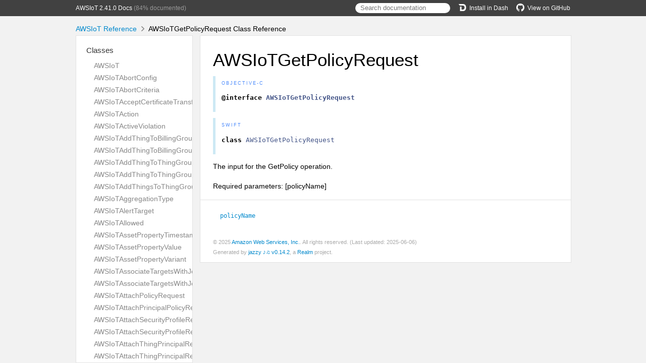

--- FILE ---
content_type: text/html; charset=utf-8
request_url: https://aws-amplify.github.io/aws-sdk-ios/docs/reference/AWSIoT/Classes/AWSIoTGetPolicyRequest.html
body_size: 9231
content:
<!DOCTYPE html>
<html lang="en">
  <head>
    <title>AWSIoTGetPolicyRequest Class Reference</title>
    <link rel="stylesheet" type="text/css" href="../css/jazzy.css" />
    <link rel="stylesheet" type="text/css" href="../css/highlight.css" />
    <meta charset='utf-8'>
    <script src="../js/jquery.min.js" defer></script>
    <script src="../js/jazzy.js" defer></script>
    
    <script src="../js/lunr.min.js" defer></script>
    <script src="../js/typeahead.jquery.js" defer></script>
    <script src="../js/jazzy.search.js" defer></script>
  </head>
  <body>
    <a name="//apple_ref/objc/Class/AWSIoTGetPolicyRequest" class="dashAnchor"></a>
    <a title="AWSIoTGetPolicyRequest Class Reference"></a>
    <header>
      <div class="content-wrapper">
        <p><a href="../index.html">AWSIoT 2.41.0 Docs</a> (84% documented)</p>
        <p class="header-right"><a href="https://github.com/aws-amplify/aws-sdk-ios"><img src="../img/gh.png" alt="GitHub"/>View on GitHub</a></p>
        <p class="header-right"><a href="dash-feed://https%3A%2F%2Faws-amplify.github.io%2Faws-sdk-ios%2Fdocs%2Freference%2Fdocsets%2FAWSIoT.xml"><img src="../img/dash.png" alt="Dash"/>Install in Dash</a></p>
        <div class="header-right">
          <form role="search" action="../search.json">
            <input type="text" placeholder="Search documentation" data-typeahead>
          </form>
        </div>
      </div>
    </header>
    <div class="content-wrapper">
      <p id="breadcrumbs">
        <a href="../index.html">AWSIoT Reference</a>
        <img id="carat" src="../img/carat.png" alt=""/>
        AWSIoTGetPolicyRequest Class Reference
      </p>
    </div>
    <div class="content-wrapper">
      <nav class="sidebar">
        <ul class="nav-groups">
          <li class="nav-group-name">
            <a href="../Classes.html">Classes</a>
            <ul class="nav-group-tasks">
              <li class="nav-group-task">
                <a href="../Classes/AWSIoT.html">AWSIoT</a>
              </li>
              <li class="nav-group-task">
                <a href="../Classes/AWSIoTAbortConfig.html">AWSIoTAbortConfig</a>
              </li>
              <li class="nav-group-task">
                <a href="../Classes/AWSIoTAbortCriteria.html">AWSIoTAbortCriteria</a>
              </li>
              <li class="nav-group-task">
                <a href="../Classes/AWSIoTAcceptCertificateTransferRequest.html">AWSIoTAcceptCertificateTransferRequest</a>
              </li>
              <li class="nav-group-task">
                <a href="../Classes/AWSIoTAction.html">AWSIoTAction</a>
              </li>
              <li class="nav-group-task">
                <a href="../Classes/AWSIoTActiveViolation.html">AWSIoTActiveViolation</a>
              </li>
              <li class="nav-group-task">
                <a href="../Classes/AWSIoTAddThingToBillingGroupRequest.html">AWSIoTAddThingToBillingGroupRequest</a>
              </li>
              <li class="nav-group-task">
                <a href="../Classes.html#/c:objc(cs)AWSIoTAddThingToBillingGroupResponse">AWSIoTAddThingToBillingGroupResponse</a>
              </li>
              <li class="nav-group-task">
                <a href="../Classes/AWSIoTAddThingToThingGroupRequest.html">AWSIoTAddThingToThingGroupRequest</a>
              </li>
              <li class="nav-group-task">
                <a href="../Classes.html#/c:objc(cs)AWSIoTAddThingToThingGroupResponse">AWSIoTAddThingToThingGroupResponse</a>
              </li>
              <li class="nav-group-task">
                <a href="../Classes/AWSIoTAddThingsToThingGroupParams.html">AWSIoTAddThingsToThingGroupParams</a>
              </li>
              <li class="nav-group-task">
                <a href="../Classes/AWSIoTAggregationType.html">AWSIoTAggregationType</a>
              </li>
              <li class="nav-group-task">
                <a href="../Classes/AWSIoTAlertTarget.html">AWSIoTAlertTarget</a>
              </li>
              <li class="nav-group-task">
                <a href="../Classes/AWSIoTAllowed.html">AWSIoTAllowed</a>
              </li>
              <li class="nav-group-task">
                <a href="../Classes/AWSIoTAssetPropertyTimestamp.html">AWSIoTAssetPropertyTimestamp</a>
              </li>
              <li class="nav-group-task">
                <a href="../Classes/AWSIoTAssetPropertyValue.html">AWSIoTAssetPropertyValue</a>
              </li>
              <li class="nav-group-task">
                <a href="../Classes/AWSIoTAssetPropertyVariant.html">AWSIoTAssetPropertyVariant</a>
              </li>
              <li class="nav-group-task">
                <a href="../Classes/AWSIoTAssociateTargetsWithJobRequest.html">AWSIoTAssociateTargetsWithJobRequest</a>
              </li>
              <li class="nav-group-task">
                <a href="../Classes/AWSIoTAssociateTargetsWithJobResponse.html">AWSIoTAssociateTargetsWithJobResponse</a>
              </li>
              <li class="nav-group-task">
                <a href="../Classes/AWSIoTAttachPolicyRequest.html">AWSIoTAttachPolicyRequest</a>
              </li>
              <li class="nav-group-task">
                <a href="../Classes/AWSIoTAttachPrincipalPolicyRequest.html">AWSIoTAttachPrincipalPolicyRequest</a>
              </li>
              <li class="nav-group-task">
                <a href="../Classes/AWSIoTAttachSecurityProfileRequest.html">AWSIoTAttachSecurityProfileRequest</a>
              </li>
              <li class="nav-group-task">
                <a href="../Classes.html#/c:objc(cs)AWSIoTAttachSecurityProfileResponse">AWSIoTAttachSecurityProfileResponse</a>
              </li>
              <li class="nav-group-task">
                <a href="../Classes/AWSIoTAttachThingPrincipalRequest.html">AWSIoTAttachThingPrincipalRequest</a>
              </li>
              <li class="nav-group-task">
                <a href="../Classes.html#/c:objc(cs)AWSIoTAttachThingPrincipalResponse">AWSIoTAttachThingPrincipalResponse</a>
              </li>
              <li class="nav-group-task">
                <a href="../Classes/AWSIoTAttributePayload.html">AWSIoTAttributePayload</a>
              </li>
              <li class="nav-group-task">
                <a href="../Classes/AWSIoTAuditCheckConfiguration.html">AWSIoTAuditCheckConfiguration</a>
              </li>
              <li class="nav-group-task">
                <a href="../Classes/AWSIoTAuditCheckDetails.html">AWSIoTAuditCheckDetails</a>
              </li>
              <li class="nav-group-task">
                <a href="../Classes/AWSIoTAuditFinding.html">AWSIoTAuditFinding</a>
              </li>
              <li class="nav-group-task">
                <a href="../Classes/AWSIoTAuditMitigationActionExecutionMetadata.html">AWSIoTAuditMitigationActionExecutionMetadata</a>
              </li>
              <li class="nav-group-task">
                <a href="../Classes/AWSIoTAuditMitigationActionsTaskMetadata.html">AWSIoTAuditMitigationActionsTaskMetadata</a>
              </li>
              <li class="nav-group-task">
                <a href="../Classes/AWSIoTAuditMitigationActionsTaskTarget.html">AWSIoTAuditMitigationActionsTaskTarget</a>
              </li>
              <li class="nav-group-task">
                <a href="../Classes/AWSIoTAuditNotificationTarget.html">AWSIoTAuditNotificationTarget</a>
              </li>
              <li class="nav-group-task">
                <a href="../Classes/AWSIoTAuditSuppression.html">AWSIoTAuditSuppression</a>
              </li>
              <li class="nav-group-task">
                <a href="../Classes/AWSIoTAuditTaskMetadata.html">AWSIoTAuditTaskMetadata</a>
              </li>
              <li class="nav-group-task">
                <a href="../Classes/AWSIoTAuthInfo.html">AWSIoTAuthInfo</a>
              </li>
              <li class="nav-group-task">
                <a href="../Classes/AWSIoTAuthResult.html">AWSIoTAuthResult</a>
              </li>
              <li class="nav-group-task">
                <a href="../Classes/AWSIoTAuthorizerConfig.html">AWSIoTAuthorizerConfig</a>
              </li>
              <li class="nav-group-task">
                <a href="../Classes/AWSIoTAuthorizerDescription.html">AWSIoTAuthorizerDescription</a>
              </li>
              <li class="nav-group-task">
                <a href="../Classes/AWSIoTAuthorizerSummary.html">AWSIoTAuthorizerSummary</a>
              </li>
              <li class="nav-group-task">
                <a href="../Classes/AWSIoTAwsJobAbortConfig.html">AWSIoTAwsJobAbortConfig</a>
              </li>
              <li class="nav-group-task">
                <a href="../Classes/AWSIoTAwsJobAbortCriteria.html">AWSIoTAwsJobAbortCriteria</a>
              </li>
              <li class="nav-group-task">
                <a href="../Classes/AWSIoTAwsJobExecutionsRolloutConfig.html">AWSIoTAwsJobExecutionsRolloutConfig</a>
              </li>
              <li class="nav-group-task">
                <a href="../Classes/AWSIoTAwsJobExponentialRolloutRate.html">AWSIoTAwsJobExponentialRolloutRate</a>
              </li>
              <li class="nav-group-task">
                <a href="../Classes/AWSIoTAwsJobPresignedUrlConfig.html">AWSIoTAwsJobPresignedUrlConfig</a>
              </li>
              <li class="nav-group-task">
                <a href="../Classes/AWSIoTAwsJobRateIncreaseCriteria.html">AWSIoTAwsJobRateIncreaseCriteria</a>
              </li>
              <li class="nav-group-task">
                <a href="../Classes/AWSIoTAwsJobTimeoutConfig.html">AWSIoTAwsJobTimeoutConfig</a>
              </li>
              <li class="nav-group-task">
                <a href="../Classes/AWSIoTBehavior.html">AWSIoTBehavior</a>
              </li>
              <li class="nav-group-task">
                <a href="../Classes/AWSIoTBehaviorCriteria.html">AWSIoTBehaviorCriteria</a>
              </li>
              <li class="nav-group-task">
                <a href="../Classes/AWSIoTBehaviorModelTrainingSummary.html">AWSIoTBehaviorModelTrainingSummary</a>
              </li>
              <li class="nav-group-task">
                <a href="../Classes/AWSIoTBillingGroupMetadata.html">AWSIoTBillingGroupMetadata</a>
              </li>
              <li class="nav-group-task">
                <a href="../Classes/AWSIoTBillingGroupProperties.html">AWSIoTBillingGroupProperties</a>
              </li>
              <li class="nav-group-task">
                <a href="../Classes/AWSIoTBucket.html">AWSIoTBucket</a>
              </li>
              <li class="nav-group-task">
                <a href="../Classes/AWSIoTBucketsAggregationType.html">AWSIoTBucketsAggregationType</a>
              </li>
              <li class="nav-group-task">
                <a href="../Classes/AWSIoTCACertificate.html">AWSIoTCACertificate</a>
              </li>
              <li class="nav-group-task">
                <a href="../Classes/AWSIoTCACertificateDescription.html">AWSIoTCACertificateDescription</a>
              </li>
              <li class="nav-group-task">
                <a href="../Classes/AWSIoTCancelAuditMitigationActionsTaskRequest.html">AWSIoTCancelAuditMitigationActionsTaskRequest</a>
              </li>
              <li class="nav-group-task">
                <a href="../Classes.html#/c:objc(cs)AWSIoTCancelAuditMitigationActionsTaskResponse">AWSIoTCancelAuditMitigationActionsTaskResponse</a>
              </li>
              <li class="nav-group-task">
                <a href="../Classes/AWSIoTCancelAuditTaskRequest.html">AWSIoTCancelAuditTaskRequest</a>
              </li>
              <li class="nav-group-task">
                <a href="../Classes.html#/c:objc(cs)AWSIoTCancelAuditTaskResponse">AWSIoTCancelAuditTaskResponse</a>
              </li>
              <li class="nav-group-task">
                <a href="../Classes/AWSIoTCancelCertificateTransferRequest.html">AWSIoTCancelCertificateTransferRequest</a>
              </li>
              <li class="nav-group-task">
                <a href="../Classes/AWSIoTCancelDetectMitigationActionsTaskRequest.html">AWSIoTCancelDetectMitigationActionsTaskRequest</a>
              </li>
              <li class="nav-group-task">
                <a href="../Classes.html#/c:objc(cs)AWSIoTCancelDetectMitigationActionsTaskResponse">AWSIoTCancelDetectMitigationActionsTaskResponse</a>
              </li>
              <li class="nav-group-task">
                <a href="../Classes/AWSIoTCancelJobExecutionRequest.html">AWSIoTCancelJobExecutionRequest</a>
              </li>
              <li class="nav-group-task">
                <a href="../Classes/AWSIoTCancelJobRequest.html">AWSIoTCancelJobRequest</a>
              </li>
              <li class="nav-group-task">
                <a href="../Classes/AWSIoTCancelJobResponse.html">AWSIoTCancelJobResponse</a>
              </li>
              <li class="nav-group-task">
                <a href="../Classes/AWSIoTCertificate.html">AWSIoTCertificate</a>
              </li>
              <li class="nav-group-task">
                <a href="../Classes/AWSIoTCertificateDescription.html">AWSIoTCertificateDescription</a>
              </li>
              <li class="nav-group-task">
                <a href="../Classes/AWSIoTCertificateProviderSummary.html">AWSIoTCertificateProviderSummary</a>
              </li>
              <li class="nav-group-task">
                <a href="../Classes/AWSIoTCertificateValidity.html">AWSIoTCertificateValidity</a>
              </li>
              <li class="nav-group-task">
                <a href="../Classes.html#/c:objc(cs)AWSIoTClearDefaultAuthorizerRequest">AWSIoTClearDefaultAuthorizerRequest</a>
              </li>
              <li class="nav-group-task">
                <a href="../Classes.html#/c:objc(cs)AWSIoTClearDefaultAuthorizerResponse">AWSIoTClearDefaultAuthorizerResponse</a>
              </li>
              <li class="nav-group-task">
                <a href="../Classes/AWSIoTCloudwatchAlarmAction.html">AWSIoTCloudwatchAlarmAction</a>
              </li>
              <li class="nav-group-task">
                <a href="../Classes/AWSIoTCloudwatchLogsAction.html">AWSIoTCloudwatchLogsAction</a>
              </li>
              <li class="nav-group-task">
                <a href="../Classes/AWSIoTCloudwatchMetricAction.html">AWSIoTCloudwatchMetricAction</a>
              </li>
              <li class="nav-group-task">
                <a href="../Classes/AWSIoTCodeSigning.html">AWSIoTCodeSigning</a>
              </li>
              <li class="nav-group-task">
                <a href="../Classes/AWSIoTCodeSigningCertificateChain.html">AWSIoTCodeSigningCertificateChain</a>
              </li>
              <li class="nav-group-task">
                <a href="../Classes/AWSIoTCodeSigningSignature.html">AWSIoTCodeSigningSignature</a>
              </li>
              <li class="nav-group-task">
                <a href="../Classes/AWSIoTConfiguration.html">AWSIoTConfiguration</a>
              </li>
              <li class="nav-group-task">
                <a href="../Classes/AWSIoTConfirmTopicRuleDestinationRequest.html">AWSIoTConfirmTopicRuleDestinationRequest</a>
              </li>
              <li class="nav-group-task">
                <a href="../Classes.html#/c:objc(cs)AWSIoTConfirmTopicRuleDestinationResponse">AWSIoTConfirmTopicRuleDestinationResponse</a>
              </li>
              <li class="nav-group-task">
                <a href="../Classes/AWSIoTCreateAuditSuppressionRequest.html">AWSIoTCreateAuditSuppressionRequest</a>
              </li>
              <li class="nav-group-task">
                <a href="../Classes.html#/c:objc(cs)AWSIoTCreateAuditSuppressionResponse">AWSIoTCreateAuditSuppressionResponse</a>
              </li>
              <li class="nav-group-task">
                <a href="../Classes/AWSIoTCreateAuthorizerRequest.html">AWSIoTCreateAuthorizerRequest</a>
              </li>
              <li class="nav-group-task">
                <a href="../Classes/AWSIoTCreateAuthorizerResponse.html">AWSIoTCreateAuthorizerResponse</a>
              </li>
              <li class="nav-group-task">
                <a href="../Classes/AWSIoTCreateBillingGroupRequest.html">AWSIoTCreateBillingGroupRequest</a>
              </li>
              <li class="nav-group-task">
                <a href="../Classes/AWSIoTCreateBillingGroupResponse.html">AWSIoTCreateBillingGroupResponse</a>
              </li>
              <li class="nav-group-task">
                <a href="../Classes/AWSIoTCreateCertificateFromCsrRequest.html">AWSIoTCreateCertificateFromCsrRequest</a>
              </li>
              <li class="nav-group-task">
                <a href="../Classes/AWSIoTCreateCertificateFromCsrResponse.html">AWSIoTCreateCertificateFromCsrResponse</a>
              </li>
              <li class="nav-group-task">
                <a href="../Classes/AWSIoTCreateCertificateProviderRequest.html">AWSIoTCreateCertificateProviderRequest</a>
              </li>
              <li class="nav-group-task">
                <a href="../Classes/AWSIoTCreateCertificateProviderResponse.html">AWSIoTCreateCertificateProviderResponse</a>
              </li>
              <li class="nav-group-task">
                <a href="../Classes/AWSIoTCreateCertificateResponse.html">AWSIoTCreateCertificateResponse</a>
              </li>
              <li class="nav-group-task">
                <a href="../Classes/AWSIoTCreateCustomMetricRequest.html">AWSIoTCreateCustomMetricRequest</a>
              </li>
              <li class="nav-group-task">
                <a href="../Classes/AWSIoTCreateCustomMetricResponse.html">AWSIoTCreateCustomMetricResponse</a>
              </li>
              <li class="nav-group-task">
                <a href="../Classes/AWSIoTCreateDimensionRequest.html">AWSIoTCreateDimensionRequest</a>
              </li>
              <li class="nav-group-task">
                <a href="../Classes/AWSIoTCreateDimensionResponse.html">AWSIoTCreateDimensionResponse</a>
              </li>
              <li class="nav-group-task">
                <a href="../Classes/AWSIoTCreateDomainConfigurationRequest.html">AWSIoTCreateDomainConfigurationRequest</a>
              </li>
              <li class="nav-group-task">
                <a href="../Classes/AWSIoTCreateDomainConfigurationResponse.html">AWSIoTCreateDomainConfigurationResponse</a>
              </li>
              <li class="nav-group-task">
                <a href="../Classes/AWSIoTCreateDynamicThingGroupRequest.html">AWSIoTCreateDynamicThingGroupRequest</a>
              </li>
              <li class="nav-group-task">
                <a href="../Classes/AWSIoTCreateDynamicThingGroupResponse.html">AWSIoTCreateDynamicThingGroupResponse</a>
              </li>
              <li class="nav-group-task">
                <a href="../Classes/AWSIoTCreateFleetMetricRequest.html">AWSIoTCreateFleetMetricRequest</a>
              </li>
              <li class="nav-group-task">
                <a href="../Classes/AWSIoTCreateFleetMetricResponse.html">AWSIoTCreateFleetMetricResponse</a>
              </li>
              <li class="nav-group-task">
                <a href="../Classes/AWSIoTCreateJobRequest.html">AWSIoTCreateJobRequest</a>
              </li>
              <li class="nav-group-task">
                <a href="../Classes/AWSIoTCreateJobResponse.html">AWSIoTCreateJobResponse</a>
              </li>
              <li class="nav-group-task">
                <a href="../Classes/AWSIoTCreateJobTemplateRequest.html">AWSIoTCreateJobTemplateRequest</a>
              </li>
              <li class="nav-group-task">
                <a href="../Classes/AWSIoTCreateJobTemplateResponse.html">AWSIoTCreateJobTemplateResponse</a>
              </li>
              <li class="nav-group-task">
                <a href="../Classes/AWSIoTCreateKeysAndCertificateRequest.html">AWSIoTCreateKeysAndCertificateRequest</a>
              </li>
              <li class="nav-group-task">
                <a href="../Classes/AWSIoTCreateKeysAndCertificateResponse.html">AWSIoTCreateKeysAndCertificateResponse</a>
              </li>
              <li class="nav-group-task">
                <a href="../Classes/AWSIoTCreateMitigationActionRequest.html">AWSIoTCreateMitigationActionRequest</a>
              </li>
              <li class="nav-group-task">
                <a href="../Classes/AWSIoTCreateMitigationActionResponse.html">AWSIoTCreateMitigationActionResponse</a>
              </li>
              <li class="nav-group-task">
                <a href="../Classes/AWSIoTCreateOTAUpdateRequest.html">AWSIoTCreateOTAUpdateRequest</a>
              </li>
              <li class="nav-group-task">
                <a href="../Classes/AWSIoTCreateOTAUpdateResponse.html">AWSIoTCreateOTAUpdateResponse</a>
              </li>
              <li class="nav-group-task">
                <a href="../Classes/AWSIoTCreatePackageRequest.html">AWSIoTCreatePackageRequest</a>
              </li>
              <li class="nav-group-task">
                <a href="../Classes/AWSIoTCreatePackageResponse.html">AWSIoTCreatePackageResponse</a>
              </li>
              <li class="nav-group-task">
                <a href="../Classes/AWSIoTCreatePackageVersionRequest.html">AWSIoTCreatePackageVersionRequest</a>
              </li>
              <li class="nav-group-task">
                <a href="../Classes/AWSIoTCreatePackageVersionResponse.html">AWSIoTCreatePackageVersionResponse</a>
              </li>
              <li class="nav-group-task">
                <a href="../Classes/AWSIoTCreatePolicyRequest.html">AWSIoTCreatePolicyRequest</a>
              </li>
              <li class="nav-group-task">
                <a href="../Classes/AWSIoTCreatePolicyResponse.html">AWSIoTCreatePolicyResponse</a>
              </li>
              <li class="nav-group-task">
                <a href="../Classes/AWSIoTCreatePolicyVersionRequest.html">AWSIoTCreatePolicyVersionRequest</a>
              </li>
              <li class="nav-group-task">
                <a href="../Classes/AWSIoTCreatePolicyVersionResponse.html">AWSIoTCreatePolicyVersionResponse</a>
              </li>
              <li class="nav-group-task">
                <a href="../Classes/AWSIoTCreateProvisioningClaimRequest.html">AWSIoTCreateProvisioningClaimRequest</a>
              </li>
              <li class="nav-group-task">
                <a href="../Classes/AWSIoTCreateProvisioningClaimResponse.html">AWSIoTCreateProvisioningClaimResponse</a>
              </li>
              <li class="nav-group-task">
                <a href="../Classes/AWSIoTCreateProvisioningTemplateRequest.html">AWSIoTCreateProvisioningTemplateRequest</a>
              </li>
              <li class="nav-group-task">
                <a href="../Classes/AWSIoTCreateProvisioningTemplateResponse.html">AWSIoTCreateProvisioningTemplateResponse</a>
              </li>
              <li class="nav-group-task">
                <a href="../Classes/AWSIoTCreateProvisioningTemplateVersionRequest.html">AWSIoTCreateProvisioningTemplateVersionRequest</a>
              </li>
              <li class="nav-group-task">
                <a href="../Classes/AWSIoTCreateProvisioningTemplateVersionResponse.html">AWSIoTCreateProvisioningTemplateVersionResponse</a>
              </li>
              <li class="nav-group-task">
                <a href="../Classes/AWSIoTCreateRoleAliasRequest.html">AWSIoTCreateRoleAliasRequest</a>
              </li>
              <li class="nav-group-task">
                <a href="../Classes/AWSIoTCreateRoleAliasResponse.html">AWSIoTCreateRoleAliasResponse</a>
              </li>
              <li class="nav-group-task">
                <a href="../Classes/AWSIoTCreateScheduledAuditRequest.html">AWSIoTCreateScheduledAuditRequest</a>
              </li>
              <li class="nav-group-task">
                <a href="../Classes/AWSIoTCreateScheduledAuditResponse.html">AWSIoTCreateScheduledAuditResponse</a>
              </li>
              <li class="nav-group-task">
                <a href="../Classes/AWSIoTCreateSecurityProfileRequest.html">AWSIoTCreateSecurityProfileRequest</a>
              </li>
              <li class="nav-group-task">
                <a href="../Classes/AWSIoTCreateSecurityProfileResponse.html">AWSIoTCreateSecurityProfileResponse</a>
              </li>
              <li class="nav-group-task">
                <a href="../Classes/AWSIoTCreateStreamRequest.html">AWSIoTCreateStreamRequest</a>
              </li>
              <li class="nav-group-task">
                <a href="../Classes/AWSIoTCreateStreamResponse.html">AWSIoTCreateStreamResponse</a>
              </li>
              <li class="nav-group-task">
                <a href="../Classes/AWSIoTCreateThingGroupRequest.html">AWSIoTCreateThingGroupRequest</a>
              </li>
              <li class="nav-group-task">
                <a href="../Classes/AWSIoTCreateThingGroupResponse.html">AWSIoTCreateThingGroupResponse</a>
              </li>
              <li class="nav-group-task">
                <a href="../Classes/AWSIoTCreateThingRequest.html">AWSIoTCreateThingRequest</a>
              </li>
              <li class="nav-group-task">
                <a href="../Classes/AWSIoTCreateThingResponse.html">AWSIoTCreateThingResponse</a>
              </li>
              <li class="nav-group-task">
                <a href="../Classes/AWSIoTCreateThingTypeRequest.html">AWSIoTCreateThingTypeRequest</a>
              </li>
              <li class="nav-group-task">
                <a href="../Classes/AWSIoTCreateThingTypeResponse.html">AWSIoTCreateThingTypeResponse</a>
              </li>
              <li class="nav-group-task">
                <a href="../Classes/AWSIoTCreateTopicRuleDestinationRequest.html">AWSIoTCreateTopicRuleDestinationRequest</a>
              </li>
              <li class="nav-group-task">
                <a href="../Classes/AWSIoTCreateTopicRuleDestinationResponse.html">AWSIoTCreateTopicRuleDestinationResponse</a>
              </li>
              <li class="nav-group-task">
                <a href="../Classes/AWSIoTCreateTopicRuleRequest.html">AWSIoTCreateTopicRuleRequest</a>
              </li>
              <li class="nav-group-task">
                <a href="../Classes/AWSIoTCustomCodeSigning.html">AWSIoTCustomCodeSigning</a>
              </li>
              <li class="nav-group-task">
                <a href="../Classes/AWSIoTData.html">AWSIoTData</a>
              </li>
              <li class="nav-group-task">
                <a href="../Classes/AWSIoTDataDeleteThingShadowRequest.html">AWSIoTDataDeleteThingShadowRequest</a>
              </li>
              <li class="nav-group-task">
                <a href="../Classes/AWSIoTDataDeleteThingShadowResponse.html">AWSIoTDataDeleteThingShadowResponse</a>
              </li>
              <li class="nav-group-task">
                <a href="../Classes/AWSIoTDataGetRetainedMessageRequest.html">AWSIoTDataGetRetainedMessageRequest</a>
              </li>
              <li class="nav-group-task">
                <a href="../Classes/AWSIoTDataGetRetainedMessageResponse.html">AWSIoTDataGetRetainedMessageResponse</a>
              </li>
              <li class="nav-group-task">
                <a href="../Classes/AWSIoTDataGetThingShadowRequest.html">AWSIoTDataGetThingShadowRequest</a>
              </li>
              <li class="nav-group-task">
                <a href="../Classes/AWSIoTDataGetThingShadowResponse.html">AWSIoTDataGetThingShadowResponse</a>
              </li>
              <li class="nav-group-task">
                <a href="../Classes/AWSIoTDataListNamedShadowsForThingRequest.html">AWSIoTDataListNamedShadowsForThingRequest</a>
              </li>
              <li class="nav-group-task">
                <a href="../Classes/AWSIoTDataListNamedShadowsForThingResponse.html">AWSIoTDataListNamedShadowsForThingResponse</a>
              </li>
              <li class="nav-group-task">
                <a href="../Classes/AWSIoTDataListRetainedMessagesRequest.html">AWSIoTDataListRetainedMessagesRequest</a>
              </li>
              <li class="nav-group-task">
                <a href="../Classes/AWSIoTDataListRetainedMessagesResponse.html">AWSIoTDataListRetainedMessagesResponse</a>
              </li>
              <li class="nav-group-task">
                <a href="../Classes/AWSIoTDataManager.html">AWSIoTDataManager</a>
              </li>
              <li class="nav-group-task">
                <a href="../Classes/AWSIoTDataPublishRequest.html">AWSIoTDataPublishRequest</a>
              </li>
              <li class="nav-group-task">
                <a href="../Classes/AWSIoTDataResources.html">AWSIoTDataResources</a>
              </li>
              <li class="nav-group-task">
                <a href="../Classes/AWSIoTDataRetainedMessageSummary.html">AWSIoTDataRetainedMessageSummary</a>
              </li>
              <li class="nav-group-task">
                <a href="../Classes/AWSIoTDataUpdateThingShadowRequest.html">AWSIoTDataUpdateThingShadowRequest</a>
              </li>
              <li class="nav-group-task">
                <a href="../Classes/AWSIoTDataUpdateThingShadowResponse.html">AWSIoTDataUpdateThingShadowResponse</a>
              </li>
              <li class="nav-group-task">
                <a href="../Classes/AWSIoTDeleteAccountAuditConfigurationRequest.html">AWSIoTDeleteAccountAuditConfigurationRequest</a>
              </li>
              <li class="nav-group-task">
                <a href="../Classes.html#/c:objc(cs)AWSIoTDeleteAccountAuditConfigurationResponse">AWSIoTDeleteAccountAuditConfigurationResponse</a>
              </li>
              <li class="nav-group-task">
                <a href="../Classes/AWSIoTDeleteAuditSuppressionRequest.html">AWSIoTDeleteAuditSuppressionRequest</a>
              </li>
              <li class="nav-group-task">
                <a href="../Classes.html#/c:objc(cs)AWSIoTDeleteAuditSuppressionResponse">AWSIoTDeleteAuditSuppressionResponse</a>
              </li>
              <li class="nav-group-task">
                <a href="../Classes/AWSIoTDeleteAuthorizerRequest.html">AWSIoTDeleteAuthorizerRequest</a>
              </li>
              <li class="nav-group-task">
                <a href="../Classes.html#/c:objc(cs)AWSIoTDeleteAuthorizerResponse">AWSIoTDeleteAuthorizerResponse</a>
              </li>
              <li class="nav-group-task">
                <a href="../Classes/AWSIoTDeleteBillingGroupRequest.html">AWSIoTDeleteBillingGroupRequest</a>
              </li>
              <li class="nav-group-task">
                <a href="../Classes.html#/c:objc(cs)AWSIoTDeleteBillingGroupResponse">AWSIoTDeleteBillingGroupResponse</a>
              </li>
              <li class="nav-group-task">
                <a href="../Classes/AWSIoTDeleteCACertificateRequest.html">AWSIoTDeleteCACertificateRequest</a>
              </li>
              <li class="nav-group-task">
                <a href="../Classes.html#/c:objc(cs)AWSIoTDeleteCACertificateResponse">AWSIoTDeleteCACertificateResponse</a>
              </li>
              <li class="nav-group-task">
                <a href="../Classes/AWSIoTDeleteCertificateProviderRequest.html">AWSIoTDeleteCertificateProviderRequest</a>
              </li>
              <li class="nav-group-task">
                <a href="../Classes.html#/c:objc(cs)AWSIoTDeleteCertificateProviderResponse">AWSIoTDeleteCertificateProviderResponse</a>
              </li>
              <li class="nav-group-task">
                <a href="../Classes/AWSIoTDeleteCertificateRequest.html">AWSIoTDeleteCertificateRequest</a>
              </li>
              <li class="nav-group-task">
                <a href="../Classes/AWSIoTDeleteCustomMetricRequest.html">AWSIoTDeleteCustomMetricRequest</a>
              </li>
              <li class="nav-group-task">
                <a href="../Classes.html#/c:objc(cs)AWSIoTDeleteCustomMetricResponse">AWSIoTDeleteCustomMetricResponse</a>
              </li>
              <li class="nav-group-task">
                <a href="../Classes/AWSIoTDeleteDimensionRequest.html">AWSIoTDeleteDimensionRequest</a>
              </li>
              <li class="nav-group-task">
                <a href="../Classes.html#/c:objc(cs)AWSIoTDeleteDimensionResponse">AWSIoTDeleteDimensionResponse</a>
              </li>
              <li class="nav-group-task">
                <a href="../Classes/AWSIoTDeleteDomainConfigurationRequest.html">AWSIoTDeleteDomainConfigurationRequest</a>
              </li>
              <li class="nav-group-task">
                <a href="../Classes.html#/c:objc(cs)AWSIoTDeleteDomainConfigurationResponse">AWSIoTDeleteDomainConfigurationResponse</a>
              </li>
              <li class="nav-group-task">
                <a href="../Classes/AWSIoTDeleteDynamicThingGroupRequest.html">AWSIoTDeleteDynamicThingGroupRequest</a>
              </li>
              <li class="nav-group-task">
                <a href="../Classes.html#/c:objc(cs)AWSIoTDeleteDynamicThingGroupResponse">AWSIoTDeleteDynamicThingGroupResponse</a>
              </li>
              <li class="nav-group-task">
                <a href="../Classes/AWSIoTDeleteFleetMetricRequest.html">AWSIoTDeleteFleetMetricRequest</a>
              </li>
              <li class="nav-group-task">
                <a href="../Classes/AWSIoTDeleteJobExecutionRequest.html">AWSIoTDeleteJobExecutionRequest</a>
              </li>
              <li class="nav-group-task">
                <a href="../Classes/AWSIoTDeleteJobRequest.html">AWSIoTDeleteJobRequest</a>
              </li>
              <li class="nav-group-task">
                <a href="../Classes/AWSIoTDeleteJobTemplateRequest.html">AWSIoTDeleteJobTemplateRequest</a>
              </li>
              <li class="nav-group-task">
                <a href="../Classes/AWSIoTDeleteMitigationActionRequest.html">AWSIoTDeleteMitigationActionRequest</a>
              </li>
              <li class="nav-group-task">
                <a href="../Classes.html#/c:objc(cs)AWSIoTDeleteMitigationActionResponse">AWSIoTDeleteMitigationActionResponse</a>
              </li>
              <li class="nav-group-task">
                <a href="../Classes/AWSIoTDeleteOTAUpdateRequest.html">AWSIoTDeleteOTAUpdateRequest</a>
              </li>
              <li class="nav-group-task">
                <a href="../Classes.html#/c:objc(cs)AWSIoTDeleteOTAUpdateResponse">AWSIoTDeleteOTAUpdateResponse</a>
              </li>
              <li class="nav-group-task">
                <a href="../Classes/AWSIoTDeletePackageRequest.html">AWSIoTDeletePackageRequest</a>
              </li>
              <li class="nav-group-task">
                <a href="../Classes.html#/c:objc(cs)AWSIoTDeletePackageResponse">AWSIoTDeletePackageResponse</a>
              </li>
              <li class="nav-group-task">
                <a href="../Classes/AWSIoTDeletePackageVersionRequest.html">AWSIoTDeletePackageVersionRequest</a>
              </li>
              <li class="nav-group-task">
                <a href="../Classes.html#/c:objc(cs)AWSIoTDeletePackageVersionResponse">AWSIoTDeletePackageVersionResponse</a>
              </li>
              <li class="nav-group-task">
                <a href="../Classes/AWSIoTDeletePolicyRequest.html">AWSIoTDeletePolicyRequest</a>
              </li>
              <li class="nav-group-task">
                <a href="../Classes/AWSIoTDeletePolicyVersionRequest.html">AWSIoTDeletePolicyVersionRequest</a>
              </li>
              <li class="nav-group-task">
                <a href="../Classes/AWSIoTDeleteProvisioningTemplateRequest.html">AWSIoTDeleteProvisioningTemplateRequest</a>
              </li>
              <li class="nav-group-task">
                <a href="../Classes.html#/c:objc(cs)AWSIoTDeleteProvisioningTemplateResponse">AWSIoTDeleteProvisioningTemplateResponse</a>
              </li>
              <li class="nav-group-task">
                <a href="../Classes/AWSIoTDeleteProvisioningTemplateVersionRequest.html">AWSIoTDeleteProvisioningTemplateVersionRequest</a>
              </li>
              <li class="nav-group-task">
                <a href="../Classes.html#/c:objc(cs)AWSIoTDeleteProvisioningTemplateVersionResponse">AWSIoTDeleteProvisioningTemplateVersionResponse</a>
              </li>
              <li class="nav-group-task">
                <a href="../Classes.html#/c:objc(cs)AWSIoTDeleteRegistrationCodeRequest">AWSIoTDeleteRegistrationCodeRequest</a>
              </li>
              <li class="nav-group-task">
                <a href="../Classes.html#/c:objc(cs)AWSIoTDeleteRegistrationCodeResponse">AWSIoTDeleteRegistrationCodeResponse</a>
              </li>
              <li class="nav-group-task">
                <a href="../Classes/AWSIoTDeleteRoleAliasRequest.html">AWSIoTDeleteRoleAliasRequest</a>
              </li>
              <li class="nav-group-task">
                <a href="../Classes.html#/c:objc(cs)AWSIoTDeleteRoleAliasResponse">AWSIoTDeleteRoleAliasResponse</a>
              </li>
              <li class="nav-group-task">
                <a href="../Classes/AWSIoTDeleteScheduledAuditRequest.html">AWSIoTDeleteScheduledAuditRequest</a>
              </li>
              <li class="nav-group-task">
                <a href="../Classes.html#/c:objc(cs)AWSIoTDeleteScheduledAuditResponse">AWSIoTDeleteScheduledAuditResponse</a>
              </li>
              <li class="nav-group-task">
                <a href="../Classes/AWSIoTDeleteSecurityProfileRequest.html">AWSIoTDeleteSecurityProfileRequest</a>
              </li>
              <li class="nav-group-task">
                <a href="../Classes.html#/c:objc(cs)AWSIoTDeleteSecurityProfileResponse">AWSIoTDeleteSecurityProfileResponse</a>
              </li>
              <li class="nav-group-task">
                <a href="../Classes/AWSIoTDeleteStreamRequest.html">AWSIoTDeleteStreamRequest</a>
              </li>
              <li class="nav-group-task">
                <a href="../Classes.html#/c:objc(cs)AWSIoTDeleteStreamResponse">AWSIoTDeleteStreamResponse</a>
              </li>
              <li class="nav-group-task">
                <a href="../Classes/AWSIoTDeleteThingGroupRequest.html">AWSIoTDeleteThingGroupRequest</a>
              </li>
              <li class="nav-group-task">
                <a href="../Classes.html#/c:objc(cs)AWSIoTDeleteThingGroupResponse">AWSIoTDeleteThingGroupResponse</a>
              </li>
              <li class="nav-group-task">
                <a href="../Classes/AWSIoTDeleteThingRequest.html">AWSIoTDeleteThingRequest</a>
              </li>
              <li class="nav-group-task">
                <a href="../Classes.html#/c:objc(cs)AWSIoTDeleteThingResponse">AWSIoTDeleteThingResponse</a>
              </li>
              <li class="nav-group-task">
                <a href="../Classes/AWSIoTDeleteThingTypeRequest.html">AWSIoTDeleteThingTypeRequest</a>
              </li>
              <li class="nav-group-task">
                <a href="../Classes.html#/c:objc(cs)AWSIoTDeleteThingTypeResponse">AWSIoTDeleteThingTypeResponse</a>
              </li>
              <li class="nav-group-task">
                <a href="../Classes/AWSIoTDeleteTopicRuleDestinationRequest.html">AWSIoTDeleteTopicRuleDestinationRequest</a>
              </li>
              <li class="nav-group-task">
                <a href="../Classes.html#/c:objc(cs)AWSIoTDeleteTopicRuleDestinationResponse">AWSIoTDeleteTopicRuleDestinationResponse</a>
              </li>
              <li class="nav-group-task">
                <a href="../Classes/AWSIoTDeleteTopicRuleRequest.html">AWSIoTDeleteTopicRuleRequest</a>
              </li>
              <li class="nav-group-task">
                <a href="../Classes/AWSIoTDeleteV2LoggingLevelRequest.html">AWSIoTDeleteV2LoggingLevelRequest</a>
              </li>
              <li class="nav-group-task">
                <a href="../Classes/AWSIoTDenied.html">AWSIoTDenied</a>
              </li>
              <li class="nav-group-task">
                <a href="../Classes/AWSIoTDeprecateThingTypeRequest.html">AWSIoTDeprecateThingTypeRequest</a>
              </li>
              <li class="nav-group-task">
                <a href="../Classes.html#/c:objc(cs)AWSIoTDeprecateThingTypeResponse">AWSIoTDeprecateThingTypeResponse</a>
              </li>
              <li class="nav-group-task">
                <a href="../Classes.html#/c:objc(cs)AWSIoTDescribeAccountAuditConfigurationRequest">AWSIoTDescribeAccountAuditConfigurationRequest</a>
              </li>
              <li class="nav-group-task">
                <a href="../Classes/AWSIoTDescribeAccountAuditConfigurationResponse.html">AWSIoTDescribeAccountAuditConfigurationResponse</a>
              </li>
              <li class="nav-group-task">
                <a href="../Classes/AWSIoTDescribeAuditFindingRequest.html">AWSIoTDescribeAuditFindingRequest</a>
              </li>
              <li class="nav-group-task">
                <a href="../Classes/AWSIoTDescribeAuditFindingResponse.html">AWSIoTDescribeAuditFindingResponse</a>
              </li>
              <li class="nav-group-task">
                <a href="../Classes/AWSIoTDescribeAuditMitigationActionsTaskRequest.html">AWSIoTDescribeAuditMitigationActionsTaskRequest</a>
              </li>
              <li class="nav-group-task">
                <a href="../Classes/AWSIoTDescribeAuditMitigationActionsTaskResponse.html">AWSIoTDescribeAuditMitigationActionsTaskResponse</a>
              </li>
              <li class="nav-group-task">
                <a href="../Classes/AWSIoTDescribeAuditSuppressionRequest.html">AWSIoTDescribeAuditSuppressionRequest</a>
              </li>
              <li class="nav-group-task">
                <a href="../Classes/AWSIoTDescribeAuditSuppressionResponse.html">AWSIoTDescribeAuditSuppressionResponse</a>
              </li>
              <li class="nav-group-task">
                <a href="../Classes/AWSIoTDescribeAuditTaskRequest.html">AWSIoTDescribeAuditTaskRequest</a>
              </li>
              <li class="nav-group-task">
                <a href="../Classes/AWSIoTDescribeAuditTaskResponse.html">AWSIoTDescribeAuditTaskResponse</a>
              </li>
              <li class="nav-group-task">
                <a href="../Classes/AWSIoTDescribeAuthorizerRequest.html">AWSIoTDescribeAuthorizerRequest</a>
              </li>
              <li class="nav-group-task">
                <a href="../Classes/AWSIoTDescribeAuthorizerResponse.html">AWSIoTDescribeAuthorizerResponse</a>
              </li>
              <li class="nav-group-task">
                <a href="../Classes/AWSIoTDescribeBillingGroupRequest.html">AWSIoTDescribeBillingGroupRequest</a>
              </li>
              <li class="nav-group-task">
                <a href="../Classes/AWSIoTDescribeBillingGroupResponse.html">AWSIoTDescribeBillingGroupResponse</a>
              </li>
              <li class="nav-group-task">
                <a href="../Classes/AWSIoTDescribeCACertificateRequest.html">AWSIoTDescribeCACertificateRequest</a>
              </li>
              <li class="nav-group-task">
                <a href="../Classes/AWSIoTDescribeCACertificateResponse.html">AWSIoTDescribeCACertificateResponse</a>
              </li>
              <li class="nav-group-task">
                <a href="../Classes/AWSIoTDescribeCertificateProviderRequest.html">AWSIoTDescribeCertificateProviderRequest</a>
              </li>
              <li class="nav-group-task">
                <a href="../Classes/AWSIoTDescribeCertificateProviderResponse.html">AWSIoTDescribeCertificateProviderResponse</a>
              </li>
              <li class="nav-group-task">
                <a href="../Classes/AWSIoTDescribeCertificateRequest.html">AWSIoTDescribeCertificateRequest</a>
              </li>
              <li class="nav-group-task">
                <a href="../Classes/AWSIoTDescribeCertificateResponse.html">AWSIoTDescribeCertificateResponse</a>
              </li>
              <li class="nav-group-task">
                <a href="../Classes/AWSIoTDescribeCustomMetricRequest.html">AWSIoTDescribeCustomMetricRequest</a>
              </li>
              <li class="nav-group-task">
                <a href="../Classes/AWSIoTDescribeCustomMetricResponse.html">AWSIoTDescribeCustomMetricResponse</a>
              </li>
              <li class="nav-group-task">
                <a href="../Classes.html#/c:objc(cs)AWSIoTDescribeDefaultAuthorizerRequest">AWSIoTDescribeDefaultAuthorizerRequest</a>
              </li>
              <li class="nav-group-task">
                <a href="../Classes/AWSIoTDescribeDefaultAuthorizerResponse.html">AWSIoTDescribeDefaultAuthorizerResponse</a>
              </li>
              <li class="nav-group-task">
                <a href="../Classes/AWSIoTDescribeDetectMitigationActionsTaskRequest.html">AWSIoTDescribeDetectMitigationActionsTaskRequest</a>
              </li>
              <li class="nav-group-task">
                <a href="../Classes/AWSIoTDescribeDetectMitigationActionsTaskResponse.html">AWSIoTDescribeDetectMitigationActionsTaskResponse</a>
              </li>
              <li class="nav-group-task">
                <a href="../Classes/AWSIoTDescribeDimensionRequest.html">AWSIoTDescribeDimensionRequest</a>
              </li>
              <li class="nav-group-task">
                <a href="../Classes/AWSIoTDescribeDimensionResponse.html">AWSIoTDescribeDimensionResponse</a>
              </li>
              <li class="nav-group-task">
                <a href="../Classes/AWSIoTDescribeDomainConfigurationRequest.html">AWSIoTDescribeDomainConfigurationRequest</a>
              </li>
              <li class="nav-group-task">
                <a href="../Classes/AWSIoTDescribeDomainConfigurationResponse.html">AWSIoTDescribeDomainConfigurationResponse</a>
              </li>
              <li class="nav-group-task">
                <a href="../Classes/AWSIoTDescribeEndpointRequest.html">AWSIoTDescribeEndpointRequest</a>
              </li>
              <li class="nav-group-task">
                <a href="../Classes/AWSIoTDescribeEndpointResponse.html">AWSIoTDescribeEndpointResponse</a>
              </li>
              <li class="nav-group-task">
                <a href="../Classes.html#/c:objc(cs)AWSIoTDescribeEventConfigurationsRequest">AWSIoTDescribeEventConfigurationsRequest</a>
              </li>
              <li class="nav-group-task">
                <a href="../Classes/AWSIoTDescribeEventConfigurationsResponse.html">AWSIoTDescribeEventConfigurationsResponse</a>
              </li>
              <li class="nav-group-task">
                <a href="../Classes/AWSIoTDescribeFleetMetricRequest.html">AWSIoTDescribeFleetMetricRequest</a>
              </li>
              <li class="nav-group-task">
                <a href="../Classes/AWSIoTDescribeFleetMetricResponse.html">AWSIoTDescribeFleetMetricResponse</a>
              </li>
              <li class="nav-group-task">
                <a href="../Classes/AWSIoTDescribeIndexRequest.html">AWSIoTDescribeIndexRequest</a>
              </li>
              <li class="nav-group-task">
                <a href="../Classes/AWSIoTDescribeIndexResponse.html">AWSIoTDescribeIndexResponse</a>
              </li>
              <li class="nav-group-task">
                <a href="../Classes/AWSIoTDescribeJobExecutionRequest.html">AWSIoTDescribeJobExecutionRequest</a>
              </li>
              <li class="nav-group-task">
                <a href="../Classes/AWSIoTDescribeJobExecutionResponse.html">AWSIoTDescribeJobExecutionResponse</a>
              </li>
              <li class="nav-group-task">
                <a href="../Classes/AWSIoTDescribeJobRequest.html">AWSIoTDescribeJobRequest</a>
              </li>
              <li class="nav-group-task">
                <a href="../Classes/AWSIoTDescribeJobResponse.html">AWSIoTDescribeJobResponse</a>
              </li>
              <li class="nav-group-task">
                <a href="../Classes/AWSIoTDescribeJobTemplateRequest.html">AWSIoTDescribeJobTemplateRequest</a>
              </li>
              <li class="nav-group-task">
                <a href="../Classes/AWSIoTDescribeJobTemplateResponse.html">AWSIoTDescribeJobTemplateResponse</a>
              </li>
              <li class="nav-group-task">
                <a href="../Classes/AWSIoTDescribeManagedJobTemplateRequest.html">AWSIoTDescribeManagedJobTemplateRequest</a>
              </li>
              <li class="nav-group-task">
                <a href="../Classes/AWSIoTDescribeManagedJobTemplateResponse.html">AWSIoTDescribeManagedJobTemplateResponse</a>
              </li>
              <li class="nav-group-task">
                <a href="../Classes/AWSIoTDescribeMitigationActionRequest.html">AWSIoTDescribeMitigationActionRequest</a>
              </li>
              <li class="nav-group-task">
                <a href="../Classes/AWSIoTDescribeMitigationActionResponse.html">AWSIoTDescribeMitigationActionResponse</a>
              </li>
              <li class="nav-group-task">
                <a href="../Classes/AWSIoTDescribeProvisioningTemplateRequest.html">AWSIoTDescribeProvisioningTemplateRequest</a>
              </li>
              <li class="nav-group-task">
                <a href="../Classes/AWSIoTDescribeProvisioningTemplateResponse.html">AWSIoTDescribeProvisioningTemplateResponse</a>
              </li>
              <li class="nav-group-task">
                <a href="../Classes/AWSIoTDescribeProvisioningTemplateVersionRequest.html">AWSIoTDescribeProvisioningTemplateVersionRequest</a>
              </li>
              <li class="nav-group-task">
                <a href="../Classes/AWSIoTDescribeProvisioningTemplateVersionResponse.html">AWSIoTDescribeProvisioningTemplateVersionResponse</a>
              </li>
              <li class="nav-group-task">
                <a href="../Classes/AWSIoTDescribeRoleAliasRequest.html">AWSIoTDescribeRoleAliasRequest</a>
              </li>
              <li class="nav-group-task">
                <a href="../Classes/AWSIoTDescribeRoleAliasResponse.html">AWSIoTDescribeRoleAliasResponse</a>
              </li>
              <li class="nav-group-task">
                <a href="../Classes/AWSIoTDescribeScheduledAuditRequest.html">AWSIoTDescribeScheduledAuditRequest</a>
              </li>
              <li class="nav-group-task">
                <a href="../Classes/AWSIoTDescribeScheduledAuditResponse.html">AWSIoTDescribeScheduledAuditResponse</a>
              </li>
              <li class="nav-group-task">
                <a href="../Classes/AWSIoTDescribeSecurityProfileRequest.html">AWSIoTDescribeSecurityProfileRequest</a>
              </li>
              <li class="nav-group-task">
                <a href="../Classes/AWSIoTDescribeSecurityProfileResponse.html">AWSIoTDescribeSecurityProfileResponse</a>
              </li>
              <li class="nav-group-task">
                <a href="../Classes/AWSIoTDescribeStreamRequest.html">AWSIoTDescribeStreamRequest</a>
              </li>
              <li class="nav-group-task">
                <a href="../Classes/AWSIoTDescribeStreamResponse.html">AWSIoTDescribeStreamResponse</a>
              </li>
              <li class="nav-group-task">
                <a href="../Classes/AWSIoTDescribeThingGroupRequest.html">AWSIoTDescribeThingGroupRequest</a>
              </li>
              <li class="nav-group-task">
                <a href="../Classes/AWSIoTDescribeThingGroupResponse.html">AWSIoTDescribeThingGroupResponse</a>
              </li>
              <li class="nav-group-task">
                <a href="../Classes/AWSIoTDescribeThingRegistrationTaskRequest.html">AWSIoTDescribeThingRegistrationTaskRequest</a>
              </li>
              <li class="nav-group-task">
                <a href="../Classes/AWSIoTDescribeThingRegistrationTaskResponse.html">AWSIoTDescribeThingRegistrationTaskResponse</a>
              </li>
              <li class="nav-group-task">
                <a href="../Classes/AWSIoTDescribeThingRequest.html">AWSIoTDescribeThingRequest</a>
              </li>
              <li class="nav-group-task">
                <a href="../Classes/AWSIoTDescribeThingResponse.html">AWSIoTDescribeThingResponse</a>
              </li>
              <li class="nav-group-task">
                <a href="../Classes/AWSIoTDescribeThingTypeRequest.html">AWSIoTDescribeThingTypeRequest</a>
              </li>
              <li class="nav-group-task">
                <a href="../Classes/AWSIoTDescribeThingTypeResponse.html">AWSIoTDescribeThingTypeResponse</a>
              </li>
              <li class="nav-group-task">
                <a href="../Classes/AWSIoTDestination.html">AWSIoTDestination</a>
              </li>
              <li class="nav-group-task">
                <a href="../Classes/AWSIoTDetachPolicyRequest.html">AWSIoTDetachPolicyRequest</a>
              </li>
              <li class="nav-group-task">
                <a href="../Classes/AWSIoTDetachPrincipalPolicyRequest.html">AWSIoTDetachPrincipalPolicyRequest</a>
              </li>
              <li class="nav-group-task">
                <a href="../Classes/AWSIoTDetachSecurityProfileRequest.html">AWSIoTDetachSecurityProfileRequest</a>
              </li>
              <li class="nav-group-task">
                <a href="../Classes.html#/c:objc(cs)AWSIoTDetachSecurityProfileResponse">AWSIoTDetachSecurityProfileResponse</a>
              </li>
              <li class="nav-group-task">
                <a href="../Classes/AWSIoTDetachThingPrincipalRequest.html">AWSIoTDetachThingPrincipalRequest</a>
              </li>
              <li class="nav-group-task">
                <a href="../Classes.html#/c:objc(cs)AWSIoTDetachThingPrincipalResponse">AWSIoTDetachThingPrincipalResponse</a>
              </li>
              <li class="nav-group-task">
                <a href="../Classes/AWSIoTDetectMitigationActionExecution.html">AWSIoTDetectMitigationActionExecution</a>
              </li>
              <li class="nav-group-task">
                <a href="../Classes/AWSIoTDetectMitigationActionsTaskStatistics.html">AWSIoTDetectMitigationActionsTaskStatistics</a>
              </li>
              <li class="nav-group-task">
                <a href="../Classes/AWSIoTDetectMitigationActionsTaskSummary.html">AWSIoTDetectMitigationActionsTaskSummary</a>
              </li>
              <li class="nav-group-task">
                <a href="../Classes/AWSIoTDetectMitigationActionsTaskTarget.html">AWSIoTDetectMitigationActionsTaskTarget</a>
              </li>
              <li class="nav-group-task">
                <a href="../Classes/AWSIoTDisableTopicRuleRequest.html">AWSIoTDisableTopicRuleRequest</a>
              </li>
              <li class="nav-group-task">
                <a href="../Classes/AWSIoTDocumentParameter.html">AWSIoTDocumentParameter</a>
              </li>
              <li class="nav-group-task">
                <a href="../Classes/AWSIoTDomainConfigurationSummary.html">AWSIoTDomainConfigurationSummary</a>
              </li>
              <li class="nav-group-task">
                <a href="../Classes/AWSIoTDynamoDBAction.html">AWSIoTDynamoDBAction</a>
              </li>
              <li class="nav-group-task">
                <a href="../Classes/AWSIoTDynamoDBv2Action.html">AWSIoTDynamoDBv2Action</a>
              </li>
              <li class="nav-group-task">
                <a href="../Classes/AWSIoTEffectivePolicy.html">AWSIoTEffectivePolicy</a>
              </li>
              <li class="nav-group-task">
                <a href="../Classes/AWSIoTElasticsearchAction.html">AWSIoTElasticsearchAction</a>
              </li>
              <li class="nav-group-task">
                <a href="../Classes/AWSIoTEnableIoTLoggingParams.html">AWSIoTEnableIoTLoggingParams</a>
              </li>
              <li class="nav-group-task">
                <a href="../Classes/AWSIoTEnableTopicRuleRequest.html">AWSIoTEnableTopicRuleRequest</a>
              </li>
              <li class="nav-group-task">
                <a href="../Classes/AWSIoTErrorInfo.html">AWSIoTErrorInfo</a>
              </li>
              <li class="nav-group-task">
                <a href="../Classes/AWSIoTExplicitDeny.html">AWSIoTExplicitDeny</a>
              </li>
              <li class="nav-group-task">
                <a href="../Classes/AWSIoTExponentialRolloutRate.html">AWSIoTExponentialRolloutRate</a>
              </li>
              <li class="nav-group-task">
                <a href="../Classes/AWSIoTField.html">AWSIoTField</a>
              </li>
              <li class="nav-group-task">
                <a href="../Classes/AWSIoTFileLocation.html">AWSIoTFileLocation</a>
              </li>
              <li class="nav-group-task">
                <a href="../Classes/AWSIoTFirehoseAction.html">AWSIoTFirehoseAction</a>
              </li>
              <li class="nav-group-task">
                <a href="../Classes/AWSIoTFleetMetricNameAndArn.html">AWSIoTFleetMetricNameAndArn</a>
              </li>
              <li class="nav-group-task">
                <a href="../Classes/AWSIoTGeoLocationTarget.html">AWSIoTGeoLocationTarget</a>
              </li>
              <li class="nav-group-task">
                <a href="../Classes/AWSIoTGetBehaviorModelTrainingSummariesRequest.html">AWSIoTGetBehaviorModelTrainingSummariesRequest</a>
              </li>
              <li class="nav-group-task">
                <a href="../Classes/AWSIoTGetBehaviorModelTrainingSummariesResponse.html">AWSIoTGetBehaviorModelTrainingSummariesResponse</a>
              </li>
              <li class="nav-group-task">
                <a href="../Classes/AWSIoTGetBucketsAggregationRequest.html">AWSIoTGetBucketsAggregationRequest</a>
              </li>
              <li class="nav-group-task">
                <a href="../Classes/AWSIoTGetBucketsAggregationResponse.html">AWSIoTGetBucketsAggregationResponse</a>
              </li>
              <li class="nav-group-task">
                <a href="../Classes/AWSIoTGetCardinalityRequest.html">AWSIoTGetCardinalityRequest</a>
              </li>
              <li class="nav-group-task">
                <a href="../Classes/AWSIoTGetCardinalityResponse.html">AWSIoTGetCardinalityResponse</a>
              </li>
              <li class="nav-group-task">
                <a href="../Classes/AWSIoTGetEffectivePoliciesRequest.html">AWSIoTGetEffectivePoliciesRequest</a>
              </li>
              <li class="nav-group-task">
                <a href="../Classes/AWSIoTGetEffectivePoliciesResponse.html">AWSIoTGetEffectivePoliciesResponse</a>
              </li>
              <li class="nav-group-task">
                <a href="../Classes.html#/c:objc(cs)AWSIoTGetIndexingConfigurationRequest">AWSIoTGetIndexingConfigurationRequest</a>
              </li>
              <li class="nav-group-task">
                <a href="../Classes/AWSIoTGetIndexingConfigurationResponse.html">AWSIoTGetIndexingConfigurationResponse</a>
              </li>
              <li class="nav-group-task">
                <a href="../Classes/AWSIoTGetJobDocumentRequest.html">AWSIoTGetJobDocumentRequest</a>
              </li>
              <li class="nav-group-task">
                <a href="../Classes/AWSIoTGetJobDocumentResponse.html">AWSIoTGetJobDocumentResponse</a>
              </li>
              <li class="nav-group-task">
                <a href="../Classes.html#/c:objc(cs)AWSIoTGetLoggingOptionsRequest">AWSIoTGetLoggingOptionsRequest</a>
              </li>
              <li class="nav-group-task">
                <a href="../Classes/AWSIoTGetLoggingOptionsResponse.html">AWSIoTGetLoggingOptionsResponse</a>
              </li>
              <li class="nav-group-task">
                <a href="../Classes/AWSIoTGetOTAUpdateRequest.html">AWSIoTGetOTAUpdateRequest</a>
              </li>
              <li class="nav-group-task">
                <a href="../Classes/AWSIoTGetOTAUpdateResponse.html">AWSIoTGetOTAUpdateResponse</a>
              </li>
              <li class="nav-group-task">
                <a href="../Classes.html#/c:objc(cs)AWSIoTGetPackageConfigurationRequest">AWSIoTGetPackageConfigurationRequest</a>
              </li>
              <li class="nav-group-task">
                <a href="../Classes/AWSIoTGetPackageConfigurationResponse.html">AWSIoTGetPackageConfigurationResponse</a>
              </li>
              <li class="nav-group-task">
                <a href="../Classes/AWSIoTGetPackageRequest.html">AWSIoTGetPackageRequest</a>
              </li>
              <li class="nav-group-task">
                <a href="../Classes/AWSIoTGetPackageResponse.html">AWSIoTGetPackageResponse</a>
              </li>
              <li class="nav-group-task">
                <a href="../Classes/AWSIoTGetPackageVersionRequest.html">AWSIoTGetPackageVersionRequest</a>
              </li>
              <li class="nav-group-task">
                <a href="../Classes/AWSIoTGetPackageVersionResponse.html">AWSIoTGetPackageVersionResponse</a>
              </li>
              <li class="nav-group-task">
                <a href="../Classes/AWSIoTGetPercentilesRequest.html">AWSIoTGetPercentilesRequest</a>
              </li>
              <li class="nav-group-task">
                <a href="../Classes/AWSIoTGetPercentilesResponse.html">AWSIoTGetPercentilesResponse</a>
              </li>
              <li class="nav-group-task">
                <a href="../Classes/AWSIoTGetPolicyRequest.html">AWSIoTGetPolicyRequest</a>
              </li>
              <li class="nav-group-task">
                <a href="../Classes/AWSIoTGetPolicyResponse.html">AWSIoTGetPolicyResponse</a>
              </li>
              <li class="nav-group-task">
                <a href="../Classes/AWSIoTGetPolicyVersionRequest.html">AWSIoTGetPolicyVersionRequest</a>
              </li>
              <li class="nav-group-task">
                <a href="../Classes/AWSIoTGetPolicyVersionResponse.html">AWSIoTGetPolicyVersionResponse</a>
              </li>
              <li class="nav-group-task">
                <a href="../Classes.html#/c:objc(cs)AWSIoTGetRegistrationCodeRequest">AWSIoTGetRegistrationCodeRequest</a>
              </li>
              <li class="nav-group-task">
                <a href="../Classes/AWSIoTGetRegistrationCodeResponse.html">AWSIoTGetRegistrationCodeResponse</a>
              </li>
              <li class="nav-group-task">
                <a href="../Classes/AWSIoTGetStatisticsRequest.html">AWSIoTGetStatisticsRequest</a>
              </li>
              <li class="nav-group-task">
                <a href="../Classes/AWSIoTGetStatisticsResponse.html">AWSIoTGetStatisticsResponse</a>
              </li>
              <li class="nav-group-task">
                <a href="../Classes/AWSIoTGetTopicRuleDestinationRequest.html">AWSIoTGetTopicRuleDestinationRequest</a>
              </li>
              <li class="nav-group-task">
                <a href="../Classes/AWSIoTGetTopicRuleDestinationResponse.html">AWSIoTGetTopicRuleDestinationResponse</a>
              </li>
              <li class="nav-group-task">
                <a href="../Classes/AWSIoTGetTopicRuleRequest.html">AWSIoTGetTopicRuleRequest</a>
              </li>
              <li class="nav-group-task">
                <a href="../Classes/AWSIoTGetTopicRuleResponse.html">AWSIoTGetTopicRuleResponse</a>
              </li>
              <li class="nav-group-task">
                <a href="../Classes.html#/c:objc(cs)AWSIoTGetV2LoggingOptionsRequest">AWSIoTGetV2LoggingOptionsRequest</a>
              </li>
              <li class="nav-group-task">
                <a href="../Classes/AWSIoTGetV2LoggingOptionsResponse.html">AWSIoTGetV2LoggingOptionsResponse</a>
              </li>
              <li class="nav-group-task">
                <a href="../Classes/AWSIoTGroupNameAndArn.html">AWSIoTGroupNameAndArn</a>
              </li>
              <li class="nav-group-task">
                <a href="../Classes/AWSIoTHttpAction.html">AWSIoTHttpAction</a>
              </li>
              <li class="nav-group-task">
                <a href="../Classes/AWSIoTHttpActionHeader.html">AWSIoTHttpActionHeader</a>
              </li>
              <li class="nav-group-task">
                <a href="../Classes/AWSIoTHttpAuthorization.html">AWSIoTHttpAuthorization</a>
              </li>
              <li class="nav-group-task">
                <a href="../Classes/AWSIoTHttpContext.html">AWSIoTHttpContext</a>
              </li>
              <li class="nav-group-task">
                <a href="../Classes/AWSIoTHttpUrlDestinationConfiguration.html">AWSIoTHttpUrlDestinationConfiguration</a>
              </li>
              <li class="nav-group-task">
                <a href="../Classes/AWSIoTHttpUrlDestinationProperties.html">AWSIoTHttpUrlDestinationProperties</a>
              </li>
              <li class="nav-group-task">
                <a href="../Classes/AWSIoTHttpUrlDestinationSummary.html">AWSIoTHttpUrlDestinationSummary</a>
              </li>
              <li class="nav-group-task">
                <a href="../Classes/AWSIoTImplicitDeny.html">AWSIoTImplicitDeny</a>
              </li>
              <li class="nav-group-task">
                <a href="../Classes/AWSIoTIndexingFilter.html">AWSIoTIndexingFilter</a>
              </li>
              <li class="nav-group-task">
                <a href="../Classes/AWSIoTIotAnalyticsAction.html">AWSIoTIotAnalyticsAction</a>
              </li>
              <li class="nav-group-task">
                <a href="../Classes/AWSIoTIotEventsAction.html">AWSIoTIotEventsAction</a>
              </li>
              <li class="nav-group-task">
                <a href="../Classes/AWSIoTIotSiteWiseAction.html">AWSIoTIotSiteWiseAction</a>
              </li>
              <li class="nav-group-task">
                <a href="../Classes/AWSIoTIssuerCertificateIdentifier.html">AWSIoTIssuerCertificateIdentifier</a>
              </li>
              <li class="nav-group-task">
                <a href="../Classes/AWSIoTJob.html">AWSIoTJob</a>
              </li>
              <li class="nav-group-task">
                <a href="../Classes/AWSIoTJobExecution.html">AWSIoTJobExecution</a>
              </li>
              <li class="nav-group-task">
                <a href="../Classes/AWSIoTJobExecutionStatusDetails.html">AWSIoTJobExecutionStatusDetails</a>
              </li>
              <li class="nav-group-task">
                <a href="../Classes/AWSIoTJobExecutionSummary.html">AWSIoTJobExecutionSummary</a>
              </li>
              <li class="nav-group-task">
                <a href="../Classes/AWSIoTJobExecutionSummaryForJob.html">AWSIoTJobExecutionSummaryForJob</a>
              </li>
              <li class="nav-group-task">
                <a href="../Classes/AWSIoTJobExecutionSummaryForThing.html">AWSIoTJobExecutionSummaryForThing</a>
              </li>
              <li class="nav-group-task">
                <a href="../Classes/AWSIoTJobExecutionsRetryConfig.html">AWSIoTJobExecutionsRetryConfig</a>
              </li>
              <li class="nav-group-task">
                <a href="../Classes/AWSIoTJobExecutionsRolloutConfig.html">AWSIoTJobExecutionsRolloutConfig</a>
              </li>
              <li class="nav-group-task">
                <a href="../Classes/AWSIoTJobProcessDetails.html">AWSIoTJobProcessDetails</a>
              </li>
              <li class="nav-group-task">
                <a href="../Classes/AWSIoTJobSummary.html">AWSIoTJobSummary</a>
              </li>
              <li class="nav-group-task">
                <a href="../Classes/AWSIoTJobTemplateSummary.html">AWSIoTJobTemplateSummary</a>
              </li>
              <li class="nav-group-task">
                <a href="../Classes/AWSIoTKafkaAction.html">AWSIoTKafkaAction</a>
              </li>
              <li class="nav-group-task">
                <a href="../Classes/AWSIoTKafkaActionHeader.html">AWSIoTKafkaActionHeader</a>
              </li>
              <li class="nav-group-task">
                <a href="../Classes/AWSIoTKeyPair.html">AWSIoTKeyPair</a>
              </li>
              <li class="nav-group-task">
                <a href="../Classes/AWSIoTKinesisAction.html">AWSIoTKinesisAction</a>
              </li>
              <li class="nav-group-task">
                <a href="../Classes/AWSIoTLambdaAction.html">AWSIoTLambdaAction</a>
              </li>
              <li class="nav-group-task">
                <a href="../Classes/AWSIoTListActiveViolationsRequest.html">AWSIoTListActiveViolationsRequest</a>
              </li>
              <li class="nav-group-task">
                <a href="../Classes/AWSIoTListActiveViolationsResponse.html">AWSIoTListActiveViolationsResponse</a>
              </li>
              <li class="nav-group-task">
                <a href="../Classes/AWSIoTListAttachedPoliciesRequest.html">AWSIoTListAttachedPoliciesRequest</a>
              </li>
              <li class="nav-group-task">
                <a href="../Classes/AWSIoTListAttachedPoliciesResponse.html">AWSIoTListAttachedPoliciesResponse</a>
              </li>
              <li class="nav-group-task">
                <a href="../Classes/AWSIoTListAuditFindingsRequest.html">AWSIoTListAuditFindingsRequest</a>
              </li>
              <li class="nav-group-task">
                <a href="../Classes/AWSIoTListAuditFindingsResponse.html">AWSIoTListAuditFindingsResponse</a>
              </li>
              <li class="nav-group-task">
                <a href="../Classes/AWSIoTListAuditMitigationActionsExecutionsRequest.html">AWSIoTListAuditMitigationActionsExecutionsRequest</a>
              </li>
              <li class="nav-group-task">
                <a href="../Classes/AWSIoTListAuditMitigationActionsExecutionsResponse.html">AWSIoTListAuditMitigationActionsExecutionsResponse</a>
              </li>
              <li class="nav-group-task">
                <a href="../Classes/AWSIoTListAuditMitigationActionsTasksRequest.html">AWSIoTListAuditMitigationActionsTasksRequest</a>
              </li>
              <li class="nav-group-task">
                <a href="../Classes/AWSIoTListAuditMitigationActionsTasksResponse.html">AWSIoTListAuditMitigationActionsTasksResponse</a>
              </li>
              <li class="nav-group-task">
                <a href="../Classes/AWSIoTListAuditSuppressionsRequest.html">AWSIoTListAuditSuppressionsRequest</a>
              </li>
              <li class="nav-group-task">
                <a href="../Classes/AWSIoTListAuditSuppressionsResponse.html">AWSIoTListAuditSuppressionsResponse</a>
              </li>
              <li class="nav-group-task">
                <a href="../Classes/AWSIoTListAuditTasksRequest.html">AWSIoTListAuditTasksRequest</a>
              </li>
              <li class="nav-group-task">
                <a href="../Classes/AWSIoTListAuditTasksResponse.html">AWSIoTListAuditTasksResponse</a>
              </li>
              <li class="nav-group-task">
                <a href="../Classes/AWSIoTListAuthorizersRequest.html">AWSIoTListAuthorizersRequest</a>
              </li>
              <li class="nav-group-task">
                <a href="../Classes/AWSIoTListAuthorizersResponse.html">AWSIoTListAuthorizersResponse</a>
              </li>
              <li class="nav-group-task">
                <a href="../Classes/AWSIoTListBillingGroupsRequest.html">AWSIoTListBillingGroupsRequest</a>
              </li>
              <li class="nav-group-task">
                <a href="../Classes/AWSIoTListBillingGroupsResponse.html">AWSIoTListBillingGroupsResponse</a>
              </li>
              <li class="nav-group-task">
                <a href="../Classes/AWSIoTListCACertificatesRequest.html">AWSIoTListCACertificatesRequest</a>
              </li>
              <li class="nav-group-task">
                <a href="../Classes/AWSIoTListCACertificatesResponse.html">AWSIoTListCACertificatesResponse</a>
              </li>
              <li class="nav-group-task">
                <a href="../Classes/AWSIoTListCertificateProvidersRequest.html">AWSIoTListCertificateProvidersRequest</a>
              </li>
              <li class="nav-group-task">
                <a href="../Classes/AWSIoTListCertificateProvidersResponse.html">AWSIoTListCertificateProvidersResponse</a>
              </li>
              <li class="nav-group-task">
                <a href="../Classes/AWSIoTListCertificatesByCARequest.html">AWSIoTListCertificatesByCARequest</a>
              </li>
              <li class="nav-group-task">
                <a href="../Classes/AWSIoTListCertificatesByCAResponse.html">AWSIoTListCertificatesByCAResponse</a>
              </li>
              <li class="nav-group-task">
                <a href="../Classes/AWSIoTListCertificatesRequest.html">AWSIoTListCertificatesRequest</a>
              </li>
              <li class="nav-group-task">
                <a href="../Classes/AWSIoTListCertificatesResponse.html">AWSIoTListCertificatesResponse</a>
              </li>
              <li class="nav-group-task">
                <a href="../Classes/AWSIoTListCustomMetricsRequest.html">AWSIoTListCustomMetricsRequest</a>
              </li>
              <li class="nav-group-task">
                <a href="../Classes/AWSIoTListCustomMetricsResponse.html">AWSIoTListCustomMetricsResponse</a>
              </li>
              <li class="nav-group-task">
                <a href="../Classes/AWSIoTListDetectMitigationActionsExecutionsRequest.html">AWSIoTListDetectMitigationActionsExecutionsRequest</a>
              </li>
              <li class="nav-group-task">
                <a href="../Classes/AWSIoTListDetectMitigationActionsExecutionsResponse.html">AWSIoTListDetectMitigationActionsExecutionsResponse</a>
              </li>
              <li class="nav-group-task">
                <a href="../Classes/AWSIoTListDetectMitigationActionsTasksRequest.html">AWSIoTListDetectMitigationActionsTasksRequest</a>
              </li>
              <li class="nav-group-task">
                <a href="../Classes/AWSIoTListDetectMitigationActionsTasksResponse.html">AWSIoTListDetectMitigationActionsTasksResponse</a>
              </li>
              <li class="nav-group-task">
                <a href="../Classes/AWSIoTListDimensionsRequest.html">AWSIoTListDimensionsRequest</a>
              </li>
              <li class="nav-group-task">
                <a href="../Classes/AWSIoTListDimensionsResponse.html">AWSIoTListDimensionsResponse</a>
              </li>
              <li class="nav-group-task">
                <a href="../Classes/AWSIoTListDomainConfigurationsRequest.html">AWSIoTListDomainConfigurationsRequest</a>
              </li>
              <li class="nav-group-task">
                <a href="../Classes/AWSIoTListDomainConfigurationsResponse.html">AWSIoTListDomainConfigurationsResponse</a>
              </li>
              <li class="nav-group-task">
                <a href="../Classes/AWSIoTListFleetMetricsRequest.html">AWSIoTListFleetMetricsRequest</a>
              </li>
              <li class="nav-group-task">
                <a href="../Classes/AWSIoTListFleetMetricsResponse.html">AWSIoTListFleetMetricsResponse</a>
              </li>
              <li class="nav-group-task">
                <a href="../Classes/AWSIoTListIndicesRequest.html">AWSIoTListIndicesRequest</a>
              </li>
              <li class="nav-group-task">
                <a href="../Classes/AWSIoTListIndicesResponse.html">AWSIoTListIndicesResponse</a>
              </li>
              <li class="nav-group-task">
                <a href="../Classes/AWSIoTListJobExecutionsForJobRequest.html">AWSIoTListJobExecutionsForJobRequest</a>
              </li>
              <li class="nav-group-task">
                <a href="../Classes/AWSIoTListJobExecutionsForJobResponse.html">AWSIoTListJobExecutionsForJobResponse</a>
              </li>
              <li class="nav-group-task">
                <a href="../Classes/AWSIoTListJobExecutionsForThingRequest.html">AWSIoTListJobExecutionsForThingRequest</a>
              </li>
              <li class="nav-group-task">
                <a href="../Classes/AWSIoTListJobExecutionsForThingResponse.html">AWSIoTListJobExecutionsForThingResponse</a>
              </li>
              <li class="nav-group-task">
                <a href="../Classes/AWSIoTListJobTemplatesRequest.html">AWSIoTListJobTemplatesRequest</a>
              </li>
              <li class="nav-group-task">
                <a href="../Classes/AWSIoTListJobTemplatesResponse.html">AWSIoTListJobTemplatesResponse</a>
              </li>
              <li class="nav-group-task">
                <a href="../Classes/AWSIoTListJobsRequest.html">AWSIoTListJobsRequest</a>
              </li>
              <li class="nav-group-task">
                <a href="../Classes/AWSIoTListJobsResponse.html">AWSIoTListJobsResponse</a>
              </li>
              <li class="nav-group-task">
                <a href="../Classes/AWSIoTListManagedJobTemplatesRequest.html">AWSIoTListManagedJobTemplatesRequest</a>
              </li>
              <li class="nav-group-task">
                <a href="../Classes/AWSIoTListManagedJobTemplatesResponse.html">AWSIoTListManagedJobTemplatesResponse</a>
              </li>
              <li class="nav-group-task">
                <a href="../Classes/AWSIoTListMetricValuesRequest.html">AWSIoTListMetricValuesRequest</a>
              </li>
              <li class="nav-group-task">
                <a href="../Classes/AWSIoTListMetricValuesResponse.html">AWSIoTListMetricValuesResponse</a>
              </li>
              <li class="nav-group-task">
                <a href="../Classes/AWSIoTListMitigationActionsRequest.html">AWSIoTListMitigationActionsRequest</a>
              </li>
              <li class="nav-group-task">
                <a href="../Classes/AWSIoTListMitigationActionsResponse.html">AWSIoTListMitigationActionsResponse</a>
              </li>
              <li class="nav-group-task">
                <a href="../Classes/AWSIoTListOTAUpdatesRequest.html">AWSIoTListOTAUpdatesRequest</a>
              </li>
              <li class="nav-group-task">
                <a href="../Classes/AWSIoTListOTAUpdatesResponse.html">AWSIoTListOTAUpdatesResponse</a>
              </li>
              <li class="nav-group-task">
                <a href="../Classes/AWSIoTListOutgoingCertificatesRequest.html">AWSIoTListOutgoingCertificatesRequest</a>
              </li>
              <li class="nav-group-task">
                <a href="../Classes/AWSIoTListOutgoingCertificatesResponse.html">AWSIoTListOutgoingCertificatesResponse</a>
              </li>
              <li class="nav-group-task">
                <a href="../Classes/AWSIoTListPackageVersionsRequest.html">AWSIoTListPackageVersionsRequest</a>
              </li>
              <li class="nav-group-task">
                <a href="../Classes/AWSIoTListPackageVersionsResponse.html">AWSIoTListPackageVersionsResponse</a>
              </li>
              <li class="nav-group-task">
                <a href="../Classes/AWSIoTListPackagesRequest.html">AWSIoTListPackagesRequest</a>
              </li>
              <li class="nav-group-task">
                <a href="../Classes/AWSIoTListPackagesResponse.html">AWSIoTListPackagesResponse</a>
              </li>
              <li class="nav-group-task">
                <a href="../Classes/AWSIoTListPoliciesRequest.html">AWSIoTListPoliciesRequest</a>
              </li>
              <li class="nav-group-task">
                <a href="../Classes/AWSIoTListPoliciesResponse.html">AWSIoTListPoliciesResponse</a>
              </li>
              <li class="nav-group-task">
                <a href="../Classes/AWSIoTListPolicyPrincipalsRequest.html">AWSIoTListPolicyPrincipalsRequest</a>
              </li>
              <li class="nav-group-task">
                <a href="../Classes/AWSIoTListPolicyPrincipalsResponse.html">AWSIoTListPolicyPrincipalsResponse</a>
              </li>
              <li class="nav-group-task">
                <a href="../Classes/AWSIoTListPolicyVersionsRequest.html">AWSIoTListPolicyVersionsRequest</a>
              </li>
              <li class="nav-group-task">
                <a href="../Classes/AWSIoTListPolicyVersionsResponse.html">AWSIoTListPolicyVersionsResponse</a>
              </li>
              <li class="nav-group-task">
                <a href="../Classes/AWSIoTListPrincipalPoliciesRequest.html">AWSIoTListPrincipalPoliciesRequest</a>
              </li>
              <li class="nav-group-task">
                <a href="../Classes/AWSIoTListPrincipalPoliciesResponse.html">AWSIoTListPrincipalPoliciesResponse</a>
              </li>
              <li class="nav-group-task">
                <a href="../Classes/AWSIoTListPrincipalThingsRequest.html">AWSIoTListPrincipalThingsRequest</a>
              </li>
              <li class="nav-group-task">
                <a href="../Classes/AWSIoTListPrincipalThingsResponse.html">AWSIoTListPrincipalThingsResponse</a>
              </li>
              <li class="nav-group-task">
                <a href="../Classes/AWSIoTListProvisioningTemplateVersionsRequest.html">AWSIoTListProvisioningTemplateVersionsRequest</a>
              </li>
              <li class="nav-group-task">
                <a href="../Classes/AWSIoTListProvisioningTemplateVersionsResponse.html">AWSIoTListProvisioningTemplateVersionsResponse</a>
              </li>
              <li class="nav-group-task">
                <a href="../Classes/AWSIoTListProvisioningTemplatesRequest.html">AWSIoTListProvisioningTemplatesRequest</a>
              </li>
              <li class="nav-group-task">
                <a href="../Classes/AWSIoTListProvisioningTemplatesResponse.html">AWSIoTListProvisioningTemplatesResponse</a>
              </li>
              <li class="nav-group-task">
                <a href="../Classes/AWSIoTListRelatedResourcesForAuditFindingRequest.html">AWSIoTListRelatedResourcesForAuditFindingRequest</a>
              </li>
              <li class="nav-group-task">
                <a href="../Classes/AWSIoTListRelatedResourcesForAuditFindingResponse.html">AWSIoTListRelatedResourcesForAuditFindingResponse</a>
              </li>
              <li class="nav-group-task">
                <a href="../Classes/AWSIoTListRoleAliasesRequest.html">AWSIoTListRoleAliasesRequest</a>
              </li>
              <li class="nav-group-task">
                <a href="../Classes/AWSIoTListRoleAliasesResponse.html">AWSIoTListRoleAliasesResponse</a>
              </li>
              <li class="nav-group-task">
                <a href="../Classes/AWSIoTListScheduledAuditsRequest.html">AWSIoTListScheduledAuditsRequest</a>
              </li>
              <li class="nav-group-task">
                <a href="../Classes/AWSIoTListScheduledAuditsResponse.html">AWSIoTListScheduledAuditsResponse</a>
              </li>
              <li class="nav-group-task">
                <a href="../Classes/AWSIoTListSecurityProfilesForTargetRequest.html">AWSIoTListSecurityProfilesForTargetRequest</a>
              </li>
              <li class="nav-group-task">
                <a href="../Classes/AWSIoTListSecurityProfilesForTargetResponse.html">AWSIoTListSecurityProfilesForTargetResponse</a>
              </li>
              <li class="nav-group-task">
                <a href="../Classes/AWSIoTListSecurityProfilesRequest.html">AWSIoTListSecurityProfilesRequest</a>
              </li>
              <li class="nav-group-task">
                <a href="../Classes/AWSIoTListSecurityProfilesResponse.html">AWSIoTListSecurityProfilesResponse</a>
              </li>
              <li class="nav-group-task">
                <a href="../Classes/AWSIoTListStreamsRequest.html">AWSIoTListStreamsRequest</a>
              </li>
              <li class="nav-group-task">
                <a href="../Classes/AWSIoTListStreamsResponse.html">AWSIoTListStreamsResponse</a>
              </li>
              <li class="nav-group-task">
                <a href="../Classes/AWSIoTListTagsForResourceRequest.html">AWSIoTListTagsForResourceRequest</a>
              </li>
              <li class="nav-group-task">
                <a href="../Classes/AWSIoTListTagsForResourceResponse.html">AWSIoTListTagsForResourceResponse</a>
              </li>
              <li class="nav-group-task">
                <a href="../Classes/AWSIoTListTargetsForPolicyRequest.html">AWSIoTListTargetsForPolicyRequest</a>
              </li>
              <li class="nav-group-task">
                <a href="../Classes/AWSIoTListTargetsForPolicyResponse.html">AWSIoTListTargetsForPolicyResponse</a>
              </li>
              <li class="nav-group-task">
                <a href="../Classes/AWSIoTListTargetsForSecurityProfileRequest.html">AWSIoTListTargetsForSecurityProfileRequest</a>
              </li>
              <li class="nav-group-task">
                <a href="../Classes/AWSIoTListTargetsForSecurityProfileResponse.html">AWSIoTListTargetsForSecurityProfileResponse</a>
              </li>
              <li class="nav-group-task">
                <a href="../Classes/AWSIoTListThingGroupsForThingRequest.html">AWSIoTListThingGroupsForThingRequest</a>
              </li>
              <li class="nav-group-task">
                <a href="../Classes/AWSIoTListThingGroupsForThingResponse.html">AWSIoTListThingGroupsForThingResponse</a>
              </li>
              <li class="nav-group-task">
                <a href="../Classes/AWSIoTListThingGroupsRequest.html">AWSIoTListThingGroupsRequest</a>
              </li>
              <li class="nav-group-task">
                <a href="../Classes/AWSIoTListThingGroupsResponse.html">AWSIoTListThingGroupsResponse</a>
              </li>
              <li class="nav-group-task">
                <a href="../Classes/AWSIoTListThingPrincipalsRequest.html">AWSIoTListThingPrincipalsRequest</a>
              </li>
              <li class="nav-group-task">
                <a href="../Classes/AWSIoTListThingPrincipalsResponse.html">AWSIoTListThingPrincipalsResponse</a>
              </li>
              <li class="nav-group-task">
                <a href="../Classes/AWSIoTListThingRegistrationTaskReportsRequest.html">AWSIoTListThingRegistrationTaskReportsRequest</a>
              </li>
              <li class="nav-group-task">
                <a href="../Classes/AWSIoTListThingRegistrationTaskReportsResponse.html">AWSIoTListThingRegistrationTaskReportsResponse</a>
              </li>
              <li class="nav-group-task">
                <a href="../Classes/AWSIoTListThingRegistrationTasksRequest.html">AWSIoTListThingRegistrationTasksRequest</a>
              </li>
              <li class="nav-group-task">
                <a href="../Classes/AWSIoTListThingRegistrationTasksResponse.html">AWSIoTListThingRegistrationTasksResponse</a>
              </li>
              <li class="nav-group-task">
                <a href="../Classes/AWSIoTListThingTypesRequest.html">AWSIoTListThingTypesRequest</a>
              </li>
              <li class="nav-group-task">
                <a href="../Classes/AWSIoTListThingTypesResponse.html">AWSIoTListThingTypesResponse</a>
              </li>
              <li class="nav-group-task">
                <a href="../Classes/AWSIoTListThingsInBillingGroupRequest.html">AWSIoTListThingsInBillingGroupRequest</a>
              </li>
              <li class="nav-group-task">
                <a href="../Classes/AWSIoTListThingsInBillingGroupResponse.html">AWSIoTListThingsInBillingGroupResponse</a>
              </li>
              <li class="nav-group-task">
                <a href="../Classes/AWSIoTListThingsInThingGroupRequest.html">AWSIoTListThingsInThingGroupRequest</a>
              </li>
              <li class="nav-group-task">
                <a href="../Classes/AWSIoTListThingsInThingGroupResponse.html">AWSIoTListThingsInThingGroupResponse</a>
              </li>
              <li class="nav-group-task">
                <a href="../Classes/AWSIoTListThingsRequest.html">AWSIoTListThingsRequest</a>
              </li>
              <li class="nav-group-task">
                <a href="../Classes/AWSIoTListThingsResponse.html">AWSIoTListThingsResponse</a>
              </li>
              <li class="nav-group-task">
                <a href="../Classes/AWSIoTListTopicRuleDestinationsRequest.html">AWSIoTListTopicRuleDestinationsRequest</a>
              </li>
              <li class="nav-group-task">
                <a href="../Classes/AWSIoTListTopicRuleDestinationsResponse.html">AWSIoTListTopicRuleDestinationsResponse</a>
              </li>
              <li class="nav-group-task">
                <a href="../Classes/AWSIoTListTopicRulesRequest.html">AWSIoTListTopicRulesRequest</a>
              </li>
              <li class="nav-group-task">
                <a href="../Classes/AWSIoTListTopicRulesResponse.html">AWSIoTListTopicRulesResponse</a>
              </li>
              <li class="nav-group-task">
                <a href="../Classes/AWSIoTListV2LoggingLevelsRequest.html">AWSIoTListV2LoggingLevelsRequest</a>
              </li>
              <li class="nav-group-task">
                <a href="../Classes/AWSIoTListV2LoggingLevelsResponse.html">AWSIoTListV2LoggingLevelsResponse</a>
              </li>
              <li class="nav-group-task">
                <a href="../Classes/AWSIoTListViolationEventsRequest.html">AWSIoTListViolationEventsRequest</a>
              </li>
              <li class="nav-group-task">
                <a href="../Classes/AWSIoTListViolationEventsResponse.html">AWSIoTListViolationEventsResponse</a>
              </li>
              <li class="nav-group-task">
                <a href="../Classes/AWSIoTLocationAction.html">AWSIoTLocationAction</a>
              </li>
              <li class="nav-group-task">
                <a href="../Classes/AWSIoTLocationTimestamp.html">AWSIoTLocationTimestamp</a>
              </li>
              <li class="nav-group-task">
                <a href="../Classes/AWSIoTLogTarget.html">AWSIoTLogTarget</a>
              </li>
              <li class="nav-group-task">
                <a href="../Classes/AWSIoTLogTargetConfiguration.html">AWSIoTLogTargetConfiguration</a>
              </li>
              <li class="nav-group-task">
                <a href="../Classes/AWSIoTLoggingOptionsPayload.html">AWSIoTLoggingOptionsPayload</a>
              </li>
              <li class="nav-group-task">
                <a href="../Classes/AWSIoTMQTTConfiguration.html">AWSIoTMQTTConfiguration</a>
              </li>
              <li class="nav-group-task">
                <a href="../Classes/AWSIoTMQTTLastWillAndTestament.html">AWSIoTMQTTLastWillAndTestament</a>
              </li>
              <li class="nav-group-task">
                <a href="../Classes/AWSIoTMachineLearningDetectionConfig.html">AWSIoTMachineLearningDetectionConfig</a>
              </li>
              <li class="nav-group-task">
                <a href="../Classes/AWSIoTMaintenanceWindow.html">AWSIoTMaintenanceWindow</a>
              </li>
              <li class="nav-group-task">
                <a href="../Classes/AWSIoTManagedJobTemplateSummary.html">AWSIoTManagedJobTemplateSummary</a>
              </li>
              <li class="nav-group-task">
                <a href="../Classes/AWSIoTManager.html">AWSIoTManager</a>
              </li>
              <li class="nav-group-task">
                <a href="../Classes/AWSIoTMessage.html">AWSIoTMessage</a>
              </li>
              <li class="nav-group-task">
                <a href="../Classes/AWSIoTMetricDatum.html">AWSIoTMetricDatum</a>
              </li>
              <li class="nav-group-task">
                <a href="../Classes/AWSIoTMetricDimension.html">AWSIoTMetricDimension</a>
              </li>
              <li class="nav-group-task">
                <a href="../Classes/AWSIoTMetricToRetain.html">AWSIoTMetricToRetain</a>
              </li>
              <li class="nav-group-task">
                <a href="../Classes/AWSIoTMetricValue.html">AWSIoTMetricValue</a>
              </li>
              <li class="nav-group-task">
                <a href="../Classes/AWSIoTMetricsExportConfig.html">AWSIoTMetricsExportConfig</a>
              </li>
              <li class="nav-group-task">
                <a href="../Classes/AWSIoTMitigationAction.html">AWSIoTMitigationAction</a>
              </li>
              <li class="nav-group-task">
                <a href="../Classes/AWSIoTMitigationActionIdentifier.html">AWSIoTMitigationActionIdentifier</a>
              </li>
              <li class="nav-group-task">
                <a href="../Classes/AWSIoTMitigationActionParams.html">AWSIoTMitigationActionParams</a>
              </li>
              <li class="nav-group-task">
                <a href="../Classes/AWSIoTMqttContext.html">AWSIoTMqttContext</a>
              </li>
              <li class="nav-group-task">
                <a href="../Classes/AWSIoTMqttHeaders.html">AWSIoTMqttHeaders</a>
              </li>
              <li class="nav-group-task">
                <a href="../Classes/AWSIoTNonCompliantResource.html">AWSIoTNonCompliantResource</a>
              </li>
              <li class="nav-group-task">
                <a href="../Classes/AWSIoTOTAUpdateFile.html">AWSIoTOTAUpdateFile</a>
              </li>
              <li class="nav-group-task">
                <a href="../Classes/AWSIoTOTAUpdateInfo.html">AWSIoTOTAUpdateInfo</a>
              </li>
              <li class="nav-group-task">
                <a href="../Classes/AWSIoTOTAUpdateSummary.html">AWSIoTOTAUpdateSummary</a>
              </li>
              <li class="nav-group-task">
                <a href="../Classes/AWSIoTOpenSearchAction.html">AWSIoTOpenSearchAction</a>
              </li>
              <li class="nav-group-task">
                <a href="../Classes/AWSIoTOutgoingCertificate.html">AWSIoTOutgoingCertificate</a>
              </li>
              <li class="nav-group-task">
                <a href="../Classes/AWSIoTPackageSummary.html">AWSIoTPackageSummary</a>
              </li>
              <li class="nav-group-task">
                <a href="../Classes/AWSIoTPackageVersionSummary.html">AWSIoTPackageVersionSummary</a>
              </li>
              <li class="nav-group-task">
                <a href="../Classes/AWSIoTPercentPair.html">AWSIoTPercentPair</a>
              </li>
              <li class="nav-group-task">
                <a href="../Classes/AWSIoTPolicy.html">AWSIoTPolicy</a>
              </li>
              <li class="nav-group-task">
                <a href="../Classes/AWSIoTPolicyVersion.html">AWSIoTPolicyVersion</a>
              </li>
              <li class="nav-group-task">
                <a href="../Classes/AWSIoTPolicyVersionIdentifier.html">AWSIoTPolicyVersionIdentifier</a>
              </li>
              <li class="nav-group-task">
                <a href="../Classes/AWSIoTPresignedUrlConfig.html">AWSIoTPresignedUrlConfig</a>
              </li>
              <li class="nav-group-task">
                <a href="../Classes/AWSIoTProvisioningHook.html">AWSIoTProvisioningHook</a>
              </li>
              <li class="nav-group-task">
                <a href="../Classes/AWSIoTProvisioningTemplateSummary.html">AWSIoTProvisioningTemplateSummary</a>
              </li>
              <li class="nav-group-task">
                <a href="../Classes/AWSIoTProvisioningTemplateVersionSummary.html">AWSIoTProvisioningTemplateVersionSummary</a>
              </li>
              <li class="nav-group-task">
                <a href="../Classes/AWSIoTPublishFindingToSnsParams.html">AWSIoTPublishFindingToSnsParams</a>
              </li>
              <li class="nav-group-task">
                <a href="../Classes/AWSIoTPutAssetPropertyValueEntry.html">AWSIoTPutAssetPropertyValueEntry</a>
              </li>
              <li class="nav-group-task">
                <a href="../Classes/AWSIoTPutItemInput.html">AWSIoTPutItemInput</a>
              </li>
              <li class="nav-group-task">
                <a href="../Classes/AWSIoTPutVerificationStateOnViolationRequest.html">AWSIoTPutVerificationStateOnViolationRequest</a>
              </li>
              <li class="nav-group-task">
                <a href="../Classes.html#/c:objc(cs)AWSIoTPutVerificationStateOnViolationResponse">AWSIoTPutVerificationStateOnViolationResponse</a>
              </li>
              <li class="nav-group-task">
                <a href="../Classes/AWSIoTRateIncreaseCriteria.html">AWSIoTRateIncreaseCriteria</a>
              </li>
              <li class="nav-group-task">
                <a href="../Classes/AWSIoTRegisterCACertificateRequest.html">AWSIoTRegisterCACertificateRequest</a>
              </li>
              <li class="nav-group-task">
                <a href="../Classes/AWSIoTRegisterCACertificateResponse.html">AWSIoTRegisterCACertificateResponse</a>
              </li>
              <li class="nav-group-task">
                <a href="../Classes/AWSIoTRegisterCertificateRequest.html">AWSIoTRegisterCertificateRequest</a>
              </li>
              <li class="nav-group-task">
                <a href="../Classes/AWSIoTRegisterCertificateResponse.html">AWSIoTRegisterCertificateResponse</a>
              </li>
              <li class="nav-group-task">
                <a href="../Classes/AWSIoTRegisterCertificateWithoutCARequest.html">AWSIoTRegisterCertificateWithoutCARequest</a>
              </li>
              <li class="nav-group-task">
                <a href="../Classes/AWSIoTRegisterCertificateWithoutCAResponse.html">AWSIoTRegisterCertificateWithoutCAResponse</a>
              </li>
              <li class="nav-group-task">
                <a href="../Classes/AWSIoTRegisterThingRequest.html">AWSIoTRegisterThingRequest</a>
              </li>
              <li class="nav-group-task">
                <a href="../Classes/AWSIoTRegisterThingResponse.html">AWSIoTRegisterThingResponse</a>
              </li>
              <li class="nav-group-task">
                <a href="../Classes/AWSIoTRegistrationConfig.html">AWSIoTRegistrationConfig</a>
              </li>
              <li class="nav-group-task">
                <a href="../Classes/AWSIoTRejectCertificateTransferRequest.html">AWSIoTRejectCertificateTransferRequest</a>
              </li>
              <li class="nav-group-task">
                <a href="../Classes/AWSIoTRelatedResource.html">AWSIoTRelatedResource</a>
              </li>
              <li class="nav-group-task">
                <a href="../Classes/AWSIoTRemoveThingFromBillingGroupRequest.html">AWSIoTRemoveThingFromBillingGroupRequest</a>
              </li>
              <li class="nav-group-task">
                <a href="../Classes.html#/c:objc(cs)AWSIoTRemoveThingFromBillingGroupResponse">AWSIoTRemoveThingFromBillingGroupResponse</a>
              </li>
              <li class="nav-group-task">
                <a href="../Classes/AWSIoTRemoveThingFromThingGroupRequest.html">AWSIoTRemoveThingFromThingGroupRequest</a>
              </li>
              <li class="nav-group-task">
                <a href="../Classes.html#/c:objc(cs)AWSIoTRemoveThingFromThingGroupResponse">AWSIoTRemoveThingFromThingGroupResponse</a>
              </li>
              <li class="nav-group-task">
                <a href="../Classes/AWSIoTReplaceDefaultPolicyVersionParams.html">AWSIoTReplaceDefaultPolicyVersionParams</a>
              </li>
              <li class="nav-group-task">
                <a href="../Classes/AWSIoTReplaceTopicRuleRequest.html">AWSIoTReplaceTopicRuleRequest</a>
              </li>
              <li class="nav-group-task">
                <a href="../Classes/AWSIoTRepublishAction.html">AWSIoTRepublishAction</a>
              </li>
              <li class="nav-group-task">
                <a href="../Classes/AWSIoTResourceIdentifier.html">AWSIoTResourceIdentifier</a>
              </li>
              <li class="nav-group-task">
                <a href="../Classes/AWSIoTResources.html">AWSIoTResources</a>
              </li>
              <li class="nav-group-task">
                <a href="../Classes/AWSIoTRetryCriteria.html">AWSIoTRetryCriteria</a>
              </li>
              <li class="nav-group-task">
                <a href="../Classes/AWSIoTRoleAliasDescription.html">AWSIoTRoleAliasDescription</a>
              </li>
              <li class="nav-group-task">
                <a href="../Classes/AWSIoTS3Action.html">AWSIoTS3Action</a>
              </li>
              <li class="nav-group-task">
                <a href="../Classes/AWSIoTS3Destination.html">AWSIoTS3Destination</a>
              </li>
              <li class="nav-group-task">
                <a href="../Classes/AWSIoTS3Location.html">AWSIoTS3Location</a>
              </li>
              <li class="nav-group-task">
                <a href="../Classes/AWSIoTSalesforceAction.html">AWSIoTSalesforceAction</a>
              </li>
              <li class="nav-group-task">
                <a href="../Classes/AWSIoTScheduledAuditMetadata.html">AWSIoTScheduledAuditMetadata</a>
              </li>
              <li class="nav-group-task">
                <a href="../Classes/AWSIoTScheduledJobRollout.html">AWSIoTScheduledJobRollout</a>
              </li>
              <li class="nav-group-task">
                <a href="../Classes/AWSIoTSchedulingConfig.html">AWSIoTSchedulingConfig</a>
              </li>
              <li class="nav-group-task">
                <a href="../Classes/AWSIoTSearchIndexRequest.html">AWSIoTSearchIndexRequest</a>
              </li>
              <li class="nav-group-task">
                <a href="../Classes/AWSIoTSearchIndexResponse.html">AWSIoTSearchIndexResponse</a>
              </li>
              <li class="nav-group-task">
                <a href="../Classes/AWSIoTSecurityProfileIdentifier.html">AWSIoTSecurityProfileIdentifier</a>
              </li>
              <li class="nav-group-task">
                <a href="../Classes/AWSIoTSecurityProfileTarget.html">AWSIoTSecurityProfileTarget</a>
              </li>
              <li class="nav-group-task">
                <a href="../Classes/AWSIoTSecurityProfileTargetMapping.html">AWSIoTSecurityProfileTargetMapping</a>
              </li>
              <li class="nav-group-task">
                <a href="../Classes/AWSIoTServerCertificateConfig.html">AWSIoTServerCertificateConfig</a>
              </li>
              <li class="nav-group-task">
                <a href="../Classes/AWSIoTServerCertificateSummary.html">AWSIoTServerCertificateSummary</a>
              </li>
              <li class="nav-group-task">
                <a href="../Classes/AWSIoTSetDefaultAuthorizerRequest.html">AWSIoTSetDefaultAuthorizerRequest</a>
              </li>
              <li class="nav-group-task">
                <a href="../Classes/AWSIoTSetDefaultAuthorizerResponse.html">AWSIoTSetDefaultAuthorizerResponse</a>
              </li>
              <li class="nav-group-task">
                <a href="../Classes/AWSIoTSetDefaultPolicyVersionRequest.html">AWSIoTSetDefaultPolicyVersionRequest</a>
              </li>
              <li class="nav-group-task">
                <a href="../Classes/AWSIoTSetLoggingOptionsRequest.html">AWSIoTSetLoggingOptionsRequest</a>
              </li>
              <li class="nav-group-task">
                <a href="../Classes/AWSIoTSetV2LoggingLevelRequest.html">AWSIoTSetV2LoggingLevelRequest</a>
              </li>
              <li class="nav-group-task">
                <a href="../Classes/AWSIoTSetV2LoggingOptionsRequest.html">AWSIoTSetV2LoggingOptionsRequest</a>
              </li>
              <li class="nav-group-task">
                <a href="../Classes/AWSIoTSigV4Authorization.html">AWSIoTSigV4Authorization</a>
              </li>
              <li class="nav-group-task">
                <a href="../Classes/AWSIoTSigningProfileParameter.html">AWSIoTSigningProfileParameter</a>
              </li>
              <li class="nav-group-task">
                <a href="../Classes/AWSIoTSnsAction.html">AWSIoTSnsAction</a>
              </li>
              <li class="nav-group-task">
                <a href="../Classes/AWSIoTSqsAction.html">AWSIoTSqsAction</a>
              </li>
              <li class="nav-group-task">
                <a href="../Classes/AWSIoTStartAuditMitigationActionsTaskRequest.html">AWSIoTStartAuditMitigationActionsTaskRequest</a>
              </li>
              <li class="nav-group-task">
                <a href="../Classes/AWSIoTStartAuditMitigationActionsTaskResponse.html">AWSIoTStartAuditMitigationActionsTaskResponse</a>
              </li>
              <li class="nav-group-task">
                <a href="../Classes/AWSIoTStartDetectMitigationActionsTaskRequest.html">AWSIoTStartDetectMitigationActionsTaskRequest</a>
              </li>
              <li class="nav-group-task">
                <a href="../Classes/AWSIoTStartDetectMitigationActionsTaskResponse.html">AWSIoTStartDetectMitigationActionsTaskResponse</a>
              </li>
              <li class="nav-group-task">
                <a href="../Classes/AWSIoTStartOnDemandAuditTaskRequest.html">AWSIoTStartOnDemandAuditTaskRequest</a>
              </li>
              <li class="nav-group-task">
                <a href="../Classes/AWSIoTStartOnDemandAuditTaskResponse.html">AWSIoTStartOnDemandAuditTaskResponse</a>
              </li>
              <li class="nav-group-task">
                <a href="../Classes/AWSIoTStartSigningJobParameter.html">AWSIoTStartSigningJobParameter</a>
              </li>
              <li class="nav-group-task">
                <a href="../Classes/AWSIoTStartThingRegistrationTaskRequest.html">AWSIoTStartThingRegistrationTaskRequest</a>
              </li>
              <li class="nav-group-task">
                <a href="../Classes/AWSIoTStartThingRegistrationTaskResponse.html">AWSIoTStartThingRegistrationTaskResponse</a>
              </li>
              <li class="nav-group-task">
                <a href="../Classes/AWSIoTStatisticalThreshold.html">AWSIoTStatisticalThreshold</a>
              </li>
              <li class="nav-group-task">
                <a href="../Classes/AWSIoTStatistics.html">AWSIoTStatistics</a>
              </li>
              <li class="nav-group-task">
                <a href="../Classes/AWSIoTStepFunctionsAction.html">AWSIoTStepFunctionsAction</a>
              </li>
              <li class="nav-group-task">
                <a href="../Classes/AWSIoTStopThingRegistrationTaskRequest.html">AWSIoTStopThingRegistrationTaskRequest</a>
              </li>
              <li class="nav-group-task">
                <a href="../Classes.html#/c:objc(cs)AWSIoTStopThingRegistrationTaskResponse">AWSIoTStopThingRegistrationTaskResponse</a>
              </li>
              <li class="nav-group-task">
                <a href="../Classes/AWSIoTStream.html">AWSIoTStream</a>
              </li>
              <li class="nav-group-task">
                <a href="../Classes/AWSIoTStreamFile.html">AWSIoTStreamFile</a>
              </li>
              <li class="nav-group-task">
                <a href="../Classes/AWSIoTStreamInfo.html">AWSIoTStreamInfo</a>
              </li>
              <li class="nav-group-task">
                <a href="../Classes/AWSIoTStreamSummary.html">AWSIoTStreamSummary</a>
              </li>
              <li class="nav-group-task">
                <a href="../Classes/AWSIoTTag.html">AWSIoTTag</a>
              </li>
              <li class="nav-group-task">
                <a href="../Classes/AWSIoTTagResourceRequest.html">AWSIoTTagResourceRequest</a>
              </li>
              <li class="nav-group-task">
                <a href="../Classes.html#/c:objc(cs)AWSIoTTagResourceResponse">AWSIoTTagResourceResponse</a>
              </li>
              <li class="nav-group-task">
                <a href="../Classes/AWSIoTTaskStatistics.html">AWSIoTTaskStatistics</a>
              </li>
              <li class="nav-group-task">
                <a href="../Classes/AWSIoTTaskStatisticsForAuditCheck.html">AWSIoTTaskStatisticsForAuditCheck</a>
              </li>
              <li class="nav-group-task">
                <a href="../Classes/AWSIoTTermsAggregation.html">AWSIoTTermsAggregation</a>
              </li>
              <li class="nav-group-task">
                <a href="../Classes/AWSIoTTestAuthorizationRequest.html">AWSIoTTestAuthorizationRequest</a>
              </li>
              <li class="nav-group-task">
                <a href="../Classes/AWSIoTTestAuthorizationResponse.html">AWSIoTTestAuthorizationResponse</a>
              </li>
              <li class="nav-group-task">
                <a href="../Classes/AWSIoTTestInvokeAuthorizerRequest.html">AWSIoTTestInvokeAuthorizerRequest</a>
              </li>
              <li class="nav-group-task">
                <a href="../Classes/AWSIoTTestInvokeAuthorizerResponse.html">AWSIoTTestInvokeAuthorizerResponse</a>
              </li>
              <li class="nav-group-task">
                <a href="../Classes/AWSIoTThingAttribute.html">AWSIoTThingAttribute</a>
              </li>
              <li class="nav-group-task">
                <a href="../Classes/AWSIoTThingConnectivity.html">AWSIoTThingConnectivity</a>
              </li>
              <li class="nav-group-task">
                <a href="../Classes/AWSIoTThingDocument.html">AWSIoTThingDocument</a>
              </li>
              <li class="nav-group-task">
                <a href="../Classes/AWSIoTThingGroupDocument.html">AWSIoTThingGroupDocument</a>
              </li>
              <li class="nav-group-task">
                <a href="../Classes/AWSIoTThingGroupIndexingConfiguration.html">AWSIoTThingGroupIndexingConfiguration</a>
              </li>
              <li class="nav-group-task">
                <a href="../Classes/AWSIoTThingGroupMetadata.html">AWSIoTThingGroupMetadata</a>
              </li>
              <li class="nav-group-task">
                <a href="../Classes/AWSIoTThingGroupProperties.html">AWSIoTThingGroupProperties</a>
              </li>
              <li class="nav-group-task">
                <a href="../Classes/AWSIoTThingIndexingConfiguration.html">AWSIoTThingIndexingConfiguration</a>
              </li>
              <li class="nav-group-task">
                <a href="../Classes/AWSIoTThingTypeDefinition.html">AWSIoTThingTypeDefinition</a>
              </li>
              <li class="nav-group-task">
                <a href="../Classes/AWSIoTThingTypeMetadata.html">AWSIoTThingTypeMetadata</a>
              </li>
              <li class="nav-group-task">
                <a href="../Classes/AWSIoTThingTypeProperties.html">AWSIoTThingTypeProperties</a>
              </li>
              <li class="nav-group-task">
                <a href="../Classes/AWSIoTTimeoutConfig.html">AWSIoTTimeoutConfig</a>
              </li>
              <li class="nav-group-task">
                <a href="../Classes/AWSIoTTimestreamAction.html">AWSIoTTimestreamAction</a>
              </li>
              <li class="nav-group-task">
                <a href="../Classes/AWSIoTTimestreamDimension.html">AWSIoTTimestreamDimension</a>
              </li>
              <li class="nav-group-task">
                <a href="../Classes/AWSIoTTimestreamTimestamp.html">AWSIoTTimestreamTimestamp</a>
              </li>
              <li class="nav-group-task">
                <a href="../Classes/AWSIoTTlsConfig.html">AWSIoTTlsConfig</a>
              </li>
              <li class="nav-group-task">
                <a href="../Classes/AWSIoTTlsContext.html">AWSIoTTlsContext</a>
              </li>
              <li class="nav-group-task">
                <a href="../Classes/AWSIoTTopicRule.html">AWSIoTTopicRule</a>
              </li>
              <li class="nav-group-task">
                <a href="../Classes/AWSIoTTopicRuleDestination.html">AWSIoTTopicRuleDestination</a>
              </li>
              <li class="nav-group-task">
                <a href="../Classes/AWSIoTTopicRuleDestinationConfiguration.html">AWSIoTTopicRuleDestinationConfiguration</a>
              </li>
              <li class="nav-group-task">
                <a href="../Classes/AWSIoTTopicRuleDestinationSummary.html">AWSIoTTopicRuleDestinationSummary</a>
              </li>
              <li class="nav-group-task">
                <a href="../Classes/AWSIoTTopicRuleListItem.html">AWSIoTTopicRuleListItem</a>
              </li>
              <li class="nav-group-task">
                <a href="../Classes/AWSIoTTopicRulePayload.html">AWSIoTTopicRulePayload</a>
              </li>
              <li class="nav-group-task">
                <a href="../Classes/AWSIoTTransferCertificateRequest.html">AWSIoTTransferCertificateRequest</a>
              </li>
              <li class="nav-group-task">
                <a href="../Classes/AWSIoTTransferCertificateResponse.html">AWSIoTTransferCertificateResponse</a>
              </li>
              <li class="nav-group-task">
                <a href="../Classes/AWSIoTTransferData.html">AWSIoTTransferData</a>
              </li>
              <li class="nav-group-task">
                <a href="../Classes/AWSIoTUntagResourceRequest.html">AWSIoTUntagResourceRequest</a>
              </li>
              <li class="nav-group-task">
                <a href="../Classes.html#/c:objc(cs)AWSIoTUntagResourceResponse">AWSIoTUntagResourceResponse</a>
              </li>
              <li class="nav-group-task">
                <a href="../Classes/AWSIoTUpdateAccountAuditConfigurationRequest.html">AWSIoTUpdateAccountAuditConfigurationRequest</a>
              </li>
              <li class="nav-group-task">
                <a href="../Classes.html#/c:objc(cs)AWSIoTUpdateAccountAuditConfigurationResponse">AWSIoTUpdateAccountAuditConfigurationResponse</a>
              </li>
              <li class="nav-group-task">
                <a href="../Classes/AWSIoTUpdateAuditSuppressionRequest.html">AWSIoTUpdateAuditSuppressionRequest</a>
              </li>
              <li class="nav-group-task">
                <a href="../Classes.html#/c:objc(cs)AWSIoTUpdateAuditSuppressionResponse">AWSIoTUpdateAuditSuppressionResponse</a>
              </li>
              <li class="nav-group-task">
                <a href="../Classes/AWSIoTUpdateAuthorizerRequest.html">AWSIoTUpdateAuthorizerRequest</a>
              </li>
              <li class="nav-group-task">
                <a href="../Classes/AWSIoTUpdateAuthorizerResponse.html">AWSIoTUpdateAuthorizerResponse</a>
              </li>
              <li class="nav-group-task">
                <a href="../Classes/AWSIoTUpdateBillingGroupRequest.html">AWSIoTUpdateBillingGroupRequest</a>
              </li>
              <li class="nav-group-task">
                <a href="../Classes/AWSIoTUpdateBillingGroupResponse.html">AWSIoTUpdateBillingGroupResponse</a>
              </li>
              <li class="nav-group-task">
                <a href="../Classes/AWSIoTUpdateCACertificateParams.html">AWSIoTUpdateCACertificateParams</a>
              </li>
              <li class="nav-group-task">
                <a href="../Classes/AWSIoTUpdateCACertificateRequest.html">AWSIoTUpdateCACertificateRequest</a>
              </li>
              <li class="nav-group-task">
                <a href="../Classes/AWSIoTUpdateCertificateProviderRequest.html">AWSIoTUpdateCertificateProviderRequest</a>
              </li>
              <li class="nav-group-task">
                <a href="../Classes/AWSIoTUpdateCertificateProviderResponse.html">AWSIoTUpdateCertificateProviderResponse</a>
              </li>
              <li class="nav-group-task">
                <a href="../Classes/AWSIoTUpdateCertificateRequest.html">AWSIoTUpdateCertificateRequest</a>
              </li>
              <li class="nav-group-task">
                <a href="../Classes/AWSIoTUpdateCustomMetricRequest.html">AWSIoTUpdateCustomMetricRequest</a>
              </li>
              <li class="nav-group-task">
                <a href="../Classes/AWSIoTUpdateCustomMetricResponse.html">AWSIoTUpdateCustomMetricResponse</a>
              </li>
              <li class="nav-group-task">
                <a href="../Classes/AWSIoTUpdateDeviceCertificateParams.html">AWSIoTUpdateDeviceCertificateParams</a>
              </li>
              <li class="nav-group-task">
                <a href="../Classes/AWSIoTUpdateDimensionRequest.html">AWSIoTUpdateDimensionRequest</a>
              </li>
              <li class="nav-group-task">
                <a href="../Classes/AWSIoTUpdateDimensionResponse.html">AWSIoTUpdateDimensionResponse</a>
              </li>
              <li class="nav-group-task">
                <a href="../Classes/AWSIoTUpdateDomainConfigurationRequest.html">AWSIoTUpdateDomainConfigurationRequest</a>
              </li>
              <li class="nav-group-task">
                <a href="../Classes/AWSIoTUpdateDomainConfigurationResponse.html">AWSIoTUpdateDomainConfigurationResponse</a>
              </li>
              <li class="nav-group-task">
                <a href="../Classes/AWSIoTUpdateDynamicThingGroupRequest.html">AWSIoTUpdateDynamicThingGroupRequest</a>
              </li>
              <li class="nav-group-task">
                <a href="../Classes/AWSIoTUpdateDynamicThingGroupResponse.html">AWSIoTUpdateDynamicThingGroupResponse</a>
              </li>
              <li class="nav-group-task">
                <a href="../Classes/AWSIoTUpdateEventConfigurationsRequest.html">AWSIoTUpdateEventConfigurationsRequest</a>
              </li>
              <li class="nav-group-task">
                <a href="../Classes.html#/c:objc(cs)AWSIoTUpdateEventConfigurationsResponse">AWSIoTUpdateEventConfigurationsResponse</a>
              </li>
              <li class="nav-group-task">
                <a href="../Classes/AWSIoTUpdateFleetMetricRequest.html">AWSIoTUpdateFleetMetricRequest</a>
              </li>
              <li class="nav-group-task">
                <a href="../Classes/AWSIoTUpdateIndexingConfigurationRequest.html">AWSIoTUpdateIndexingConfigurationRequest</a>
              </li>
              <li class="nav-group-task">
                <a href="../Classes.html#/c:objc(cs)AWSIoTUpdateIndexingConfigurationResponse">AWSIoTUpdateIndexingConfigurationResponse</a>
              </li>
              <li class="nav-group-task">
                <a href="../Classes/AWSIoTUpdateJobRequest.html">AWSIoTUpdateJobRequest</a>
              </li>
              <li class="nav-group-task">
                <a href="../Classes/AWSIoTUpdateMitigationActionRequest.html">AWSIoTUpdateMitigationActionRequest</a>
              </li>
              <li class="nav-group-task">
                <a href="../Classes/AWSIoTUpdateMitigationActionResponse.html">AWSIoTUpdateMitigationActionResponse</a>
              </li>
              <li class="nav-group-task">
                <a href="../Classes/AWSIoTUpdatePackageConfigurationRequest.html">AWSIoTUpdatePackageConfigurationRequest</a>
              </li>
              <li class="nav-group-task">
                <a href="../Classes.html#/c:objc(cs)AWSIoTUpdatePackageConfigurationResponse">AWSIoTUpdatePackageConfigurationResponse</a>
              </li>
              <li class="nav-group-task">
                <a href="../Classes/AWSIoTUpdatePackageRequest.html">AWSIoTUpdatePackageRequest</a>
              </li>
              <li class="nav-group-task">
                <a href="../Classes.html#/c:objc(cs)AWSIoTUpdatePackageResponse">AWSIoTUpdatePackageResponse</a>
              </li>
              <li class="nav-group-task">
                <a href="../Classes/AWSIoTUpdatePackageVersionRequest.html">AWSIoTUpdatePackageVersionRequest</a>
              </li>
              <li class="nav-group-task">
                <a href="../Classes.html#/c:objc(cs)AWSIoTUpdatePackageVersionResponse">AWSIoTUpdatePackageVersionResponse</a>
              </li>
              <li class="nav-group-task">
                <a href="../Classes/AWSIoTUpdateProvisioningTemplateRequest.html">AWSIoTUpdateProvisioningTemplateRequest</a>
              </li>
              <li class="nav-group-task">
                <a href="../Classes.html#/c:objc(cs)AWSIoTUpdateProvisioningTemplateResponse">AWSIoTUpdateProvisioningTemplateResponse</a>
              </li>
              <li class="nav-group-task">
                <a href="../Classes/AWSIoTUpdateRoleAliasRequest.html">AWSIoTUpdateRoleAliasRequest</a>
              </li>
              <li class="nav-group-task">
                <a href="../Classes/AWSIoTUpdateRoleAliasResponse.html">AWSIoTUpdateRoleAliasResponse</a>
              </li>
              <li class="nav-group-task">
                <a href="../Classes/AWSIoTUpdateScheduledAuditRequest.html">AWSIoTUpdateScheduledAuditRequest</a>
              </li>
              <li class="nav-group-task">
                <a href="../Classes/AWSIoTUpdateScheduledAuditResponse.html">AWSIoTUpdateScheduledAuditResponse</a>
              </li>
              <li class="nav-group-task">
                <a href="../Classes/AWSIoTUpdateSecurityProfileRequest.html">AWSIoTUpdateSecurityProfileRequest</a>
              </li>
              <li class="nav-group-task">
                <a href="../Classes/AWSIoTUpdateSecurityProfileResponse.html">AWSIoTUpdateSecurityProfileResponse</a>
              </li>
              <li class="nav-group-task">
                <a href="../Classes/AWSIoTUpdateStreamRequest.html">AWSIoTUpdateStreamRequest</a>
              </li>
              <li class="nav-group-task">
                <a href="../Classes/AWSIoTUpdateStreamResponse.html">AWSIoTUpdateStreamResponse</a>
              </li>
              <li class="nav-group-task">
                <a href="../Classes/AWSIoTUpdateThingGroupRequest.html">AWSIoTUpdateThingGroupRequest</a>
              </li>
              <li class="nav-group-task">
                <a href="../Classes/AWSIoTUpdateThingGroupResponse.html">AWSIoTUpdateThingGroupResponse</a>
              </li>
              <li class="nav-group-task">
                <a href="../Classes/AWSIoTUpdateThingGroupsForThingRequest.html">AWSIoTUpdateThingGroupsForThingRequest</a>
              </li>
              <li class="nav-group-task">
                <a href="../Classes.html#/c:objc(cs)AWSIoTUpdateThingGroupsForThingResponse">AWSIoTUpdateThingGroupsForThingResponse</a>
              </li>
              <li class="nav-group-task">
                <a href="../Classes/AWSIoTUpdateThingRequest.html">AWSIoTUpdateThingRequest</a>
              </li>
              <li class="nav-group-task">
                <a href="../Classes.html#/c:objc(cs)AWSIoTUpdateThingResponse">AWSIoTUpdateThingResponse</a>
              </li>
              <li class="nav-group-task">
                <a href="../Classes/AWSIoTUpdateTopicRuleDestinationRequest.html">AWSIoTUpdateTopicRuleDestinationRequest</a>
              </li>
              <li class="nav-group-task">
                <a href="../Classes.html#/c:objc(cs)AWSIoTUpdateTopicRuleDestinationResponse">AWSIoTUpdateTopicRuleDestinationResponse</a>
              </li>
              <li class="nav-group-task">
                <a href="../Classes/AWSIoTUserProperty.html">AWSIoTUserProperty</a>
              </li>
              <li class="nav-group-task">
                <a href="../Classes/AWSIoTValidateSecurityProfileBehaviorsRequest.html">AWSIoTValidateSecurityProfileBehaviorsRequest</a>
              </li>
              <li class="nav-group-task">
                <a href="../Classes/AWSIoTValidateSecurityProfileBehaviorsResponse.html">AWSIoTValidateSecurityProfileBehaviorsResponse</a>
              </li>
              <li class="nav-group-task">
                <a href="../Classes/AWSIoTValidationError.html">AWSIoTValidationError</a>
              </li>
              <li class="nav-group-task">
                <a href="../Classes/AWSIoTVersionUpdateByJobsConfig.html">AWSIoTVersionUpdateByJobsConfig</a>
              </li>
              <li class="nav-group-task">
                <a href="../Classes/AWSIoTViolationEvent.html">AWSIoTViolationEvent</a>
              </li>
              <li class="nav-group-task">
                <a href="../Classes/AWSIoTViolationEventAdditionalInfo.html">AWSIoTViolationEventAdditionalInfo</a>
              </li>
              <li class="nav-group-task">
                <a href="../Classes/AWSIoTViolationEventOccurrenceRange.html">AWSIoTViolationEventOccurrenceRange</a>
              </li>
              <li class="nav-group-task">
                <a href="../Classes/AWSIoTVpcDestinationConfiguration.html">AWSIoTVpcDestinationConfiguration</a>
              </li>
              <li class="nav-group-task">
                <a href="../Classes/AWSIoTVpcDestinationProperties.html">AWSIoTVpcDestinationProperties</a>
              </li>
              <li class="nav-group-task">
                <a href="../Classes/AWSIoTVpcDestinationSummary.html">AWSIoTVpcDestinationSummary</a>
              </li>
            </ul>
          </li>
          <li class="nav-group-name">
            <a href="../Constants.html">Constants</a>
            <ul class="nav-group-tasks">
              <li class="nav-group-task">
                <a href="../Constants.html#/c:@AWSIoTDataErrorDomain">AWSIoTDataErrorDomain</a>
              </li>
              <li class="nav-group-task">
                <a href="../Constants.html#/c:@AWSIoTDataSDKVersion">AWSIoTDataSDKVersion</a>
              </li>
              <li class="nav-group-task">
                <a href="../Constants.html#/c:@AWSIoTDataVersionNumber">AWSIoTDataVersionNumber</a>
              </li>
              <li class="nav-group-task">
                <a href="../Constants.html#/c:@AWSIoTDataVersionString">AWSIoTDataVersionString</a>
              </li>
              <li class="nav-group-task">
                <a href="../Constants.html#/c:@AWSIoTErrorDomain">AWSIoTErrorDomain</a>
              </li>
              <li class="nav-group-task">
                <a href="../Constants.html#/c:@AWSIoTSDKVersion">AWSIoTSDKVersion</a>
              </li>
              <li class="nav-group-task">
                <a href="../Constants.html#/c:@AWSIoTVersionNumber">AWSIoTVersionNumber</a>
              </li>
              <li class="nav-group-task">
                <a href="../Constants.html#/c:@AWSIoTVersionString">AWSIoTVersionString</a>
              </li>
            </ul>
          </li>
          <li class="nav-group-name">
            <a href="../Enums.html">Enumerations</a>
            <ul class="nav-group-tasks">
              <li class="nav-group-task">
                <a href="../Enums/AWSIoTAbortAction.html">AWSIoTAbortAction</a>
              </li>
              <li class="nav-group-task">
                <a href="../Enums/AWSIoTActionType.html">AWSIoTActionType</a>
              </li>
              <li class="nav-group-task">
                <a href="../Enums/AWSIoTAggregationTypeName.html">AWSIoTAggregationTypeName</a>
              </li>
              <li class="nav-group-task">
                <a href="../Enums/AWSIoTAlertTargetType.html">AWSIoTAlertTargetType</a>
              </li>
              <li class="nav-group-task">
                <a href="../Enums/AWSIoTAuditCheckRunStatus.html">AWSIoTAuditCheckRunStatus</a>
              </li>
              <li class="nav-group-task">
                <a href="../Enums/AWSIoTAuditFindingSeverity.html">AWSIoTAuditFindingSeverity</a>
              </li>
              <li class="nav-group-task">
                <a href="../Enums/AWSIoTAuditFrequency.html">AWSIoTAuditFrequency</a>
              </li>
              <li class="nav-group-task">
                <a href="../Enums/AWSIoTAuditMitigationActionsExecutionStatus.html">AWSIoTAuditMitigationActionsExecutionStatus</a>
              </li>
              <li class="nav-group-task">
                <a href="../Enums/AWSIoTAuditMitigationActionsTaskStatus.html">AWSIoTAuditMitigationActionsTaskStatus</a>
              </li>
              <li class="nav-group-task">
                <a href="../Enums/AWSIoTAuditNotificationType.html">AWSIoTAuditNotificationType</a>
              </li>
              <li class="nav-group-task">
                <a href="../Enums/AWSIoTAuditTaskStatus.html">AWSIoTAuditTaskStatus</a>
              </li>
              <li class="nav-group-task">
                <a href="../Enums/AWSIoTAuditTaskType.html">AWSIoTAuditTaskType</a>
              </li>
              <li class="nav-group-task">
                <a href="../Enums/AWSIoTAuthDecision.html">AWSIoTAuthDecision</a>
              </li>
              <li class="nav-group-task">
                <a href="../Enums/AWSIoTAuthorizerStatus.html">AWSIoTAuthorizerStatus</a>
              </li>
              <li class="nav-group-task">
                <a href="../Enums/AWSIoTAutoRegistrationStatus.html">AWSIoTAutoRegistrationStatus</a>
              </li>
              <li class="nav-group-task">
                <a href="../Enums/AWSIoTAwsJobAbortCriteriaAbortAction.html">AWSIoTAwsJobAbortCriteriaAbortAction</a>
              </li>
              <li class="nav-group-task">
                <a href="../Enums/AWSIoTAwsJobAbortCriteriaFailureType.html">AWSIoTAwsJobAbortCriteriaFailureType</a>
              </li>
              <li class="nav-group-task">
                <a href="../Enums/AWSIoTBehaviorCriteriaType.html">AWSIoTBehaviorCriteriaType</a>
              </li>
              <li class="nav-group-task">
                <a href="../Enums/AWSIoTCACertificateStatus.html">AWSIoTCACertificateStatus</a>
              </li>
              <li class="nav-group-task">
                <a href="../Enums/AWSIoTCACertificateUpdateAction.html">AWSIoTCACertificateUpdateAction</a>
              </li>
              <li class="nav-group-task">
                <a href="../Enums/AWSIoTCannedAccessControlList.html">AWSIoTCannedAccessControlList</a>
              </li>
              <li class="nav-group-task">
                <a href="../Enums/AWSIoTCertificateMode.html">AWSIoTCertificateMode</a>
              </li>
              <li class="nav-group-task">
                <a href="../Enums/AWSIoTCertificateProviderOperation.html">AWSIoTCertificateProviderOperation</a>
              </li>
              <li class="nav-group-task">
                <a href="../Enums/AWSIoTCertificateStatus.html">AWSIoTCertificateStatus</a>
              </li>
              <li class="nav-group-task">
                <a href="../Enums/AWSIoTComparisonOperator.html">AWSIoTComparisonOperator</a>
              </li>
              <li class="nav-group-task">
                <a href="../Enums/AWSIoTConfidenceLevel.html">AWSIoTConfidenceLevel</a>
              </li>
              <li class="nav-group-task">
                <a href="../Enums/AWSIoTCustomMetricType.html">AWSIoTCustomMetricType</a>
              </li>
              <li class="nav-group-task">
                <a href="../Enums/AWSIoTDataErrorType.html">AWSIoTDataErrorType</a>
              </li>
              <li class="nav-group-task">
                <a href="../Enums/AWSIoTDataPayloadFormatIndicator.html">AWSIoTDataPayloadFormatIndicator</a>
              </li>
              <li class="nav-group-task">
                <a href="../Enums/AWSIoTDayOfWeek.html">AWSIoTDayOfWeek</a>
              </li>
              <li class="nav-group-task">
                <a href="../Enums/AWSIoTDetectMitigationActionExecutionStatus.html">AWSIoTDetectMitigationActionExecutionStatus</a>
              </li>
              <li class="nav-group-task">
                <a href="../Enums/AWSIoTDetectMitigationActionsTaskStatus.html">AWSIoTDetectMitigationActionsTaskStatus</a>
              </li>
              <li class="nav-group-task">
                <a href="../Enums/AWSIoTDeviceCertificateUpdateAction.html">AWSIoTDeviceCertificateUpdateAction</a>
              </li>
              <li class="nav-group-task">
                <a href="../Enums/AWSIoTDeviceDefenderIndexingMode.html">AWSIoTDeviceDefenderIndexingMode</a>
              </li>
              <li class="nav-group-task">
                <a href="../Enums/AWSIoTDimensionType.html">AWSIoTDimensionType</a>
              </li>
              <li class="nav-group-task">
                <a href="../Enums/AWSIoTDimensionValueOperator.html">AWSIoTDimensionValueOperator</a>
              </li>
              <li class="nav-group-task">
                <a href="../Enums/AWSIoTDomainConfigurationStatus.html">AWSIoTDomainConfigurationStatus</a>
              </li>
              <li class="nav-group-task">
                <a href="../Enums/AWSIoTDomainType.html">AWSIoTDomainType</a>
              </li>
              <li class="nav-group-task">
                <a href="../Enums/AWSIoTDynamicGroupStatus.html">AWSIoTDynamicGroupStatus</a>
              </li>
              <li class="nav-group-task">
                <a href="../Enums/AWSIoTDynamoKeyType.html">AWSIoTDynamoKeyType</a>
              </li>
              <li class="nav-group-task">
                <a href="../Enums/AWSIoTErrorType.html">AWSIoTErrorType</a>
              </li>
              <li class="nav-group-task">
                <a href="../Enums/AWSIoTEventType.html">AWSIoTEventType</a>
              </li>
              <li class="nav-group-task">
                <a href="../Enums/AWSIoTFieldType.html">AWSIoTFieldType</a>
              </li>
              <li class="nav-group-task">
                <a href="../Enums/AWSIoTFleetMetricUnit.html">AWSIoTFleetMetricUnit</a>
              </li>
              <li class="nav-group-task">
                <a href="../Enums/AWSIoTIndexStatus.html">AWSIoTIndexStatus</a>
              </li>
              <li class="nav-group-task">
                <a href="../Enums/AWSIoTJobEndBehavior.html">AWSIoTJobEndBehavior</a>
              </li>
              <li class="nav-group-task">
                <a href="../Enums/AWSIoTJobExecutionFailureType.html">AWSIoTJobExecutionFailureType</a>
              </li>
              <li class="nav-group-task">
                <a href="../Enums/AWSIoTJobExecutionStatus.html">AWSIoTJobExecutionStatus</a>
              </li>
              <li class="nav-group-task">
                <a href="../Enums/AWSIoTJobStatus.html">AWSIoTJobStatus</a>
              </li>
              <li class="nav-group-task">
                <a href="../Enums/AWSIoTKeyChainAccessibility.html">AWSIoTKeyChainAccessibility</a>
              </li>
              <li class="nav-group-task">
                <a href="../Enums/AWSIoTLogLevel.html">AWSIoTLogLevel</a>
              </li>
              <li class="nav-group-task">
                <a href="../Enums/AWSIoTLogTargetType.html">AWSIoTLogTargetType</a>
              </li>
              <li class="nav-group-task">
                <a href="../Enums/AWSIoTMQTTMessageType.html">AWSIoTMQTTMessageType</a>
              </li>
              <li class="nav-group-task">
                <a href="../Enums/AWSIoTMQTTQoS.html">AWSIoTMQTTQoS</a>
              </li>
              <li class="nav-group-task">
                <a href="../Enums/AWSIoTMQTTStatus.html">AWSIoTMQTTStatus</a>
              </li>
              <li class="nav-group-task">
                <a href="../Enums/AWSIoTMessageFormat.html">AWSIoTMessageFormat</a>
              </li>
              <li class="nav-group-task">
                <a href="../Enums/AWSIoTMitigationActionType.html">AWSIoTMitigationActionType</a>
              </li>
              <li class="nav-group-task">
                <a href="../Enums/AWSIoTModelStatus.html">AWSIoTModelStatus</a>
              </li>
              <li class="nav-group-task">
                <a href="../Enums/AWSIoTNamedShadowIndexingMode.html">AWSIoTNamedShadowIndexingMode</a>
              </li>
              <li class="nav-group-task">
                <a href="../Enums/AWSIoTOTAUpdateStatus.html">AWSIoTOTAUpdateStatus</a>
              </li>
              <li class="nav-group-task">
                <a href="../Enums/AWSIoTPackageVersionAction.html">AWSIoTPackageVersionAction</a>
              </li>
              <li class="nav-group-task">
                <a href="../Enums/AWSIoTPackageVersionStatus.html">AWSIoTPackageVersionStatus</a>
              </li>
              <li class="nav-group-task">
                <a href="../Enums/AWSIoTPolicyTemplateName.html">AWSIoTPolicyTemplateName</a>
              </li>
              <li class="nav-group-task">
                <a href="../Enums/AWSIoTProtocols.html">AWSIoTProtocols</a>
              </li>
              <li class="nav-group-task">
                <a href="../Enums/AWSIoTReportType.html">AWSIoTReportType</a>
              </li>
              <li class="nav-group-task">
                <a href="../Enums/AWSIoTResourceType.html">AWSIoTResourceType</a>
              </li>
              <li class="nav-group-task">
                <a href="../Enums/AWSIoTRetryableFailureType.html">AWSIoTRetryableFailureType</a>
              </li>
              <li class="nav-group-task">
                <a href="../Enums/AWSIoTServerCertificateStatus.html">AWSIoTServerCertificateStatus</a>
              </li>
              <li class="nav-group-task">
                <a href="../Enums/AWSIoTServiceType.html">AWSIoTServiceType</a>
              </li>
              <li class="nav-group-task">
                <a href="../Enums/AWSIoTShadowOperationStatusType.html">AWSIoTShadowOperationStatusType</a>
              </li>
              <li class="nav-group-task">
                <a href="../Enums/AWSIoTShadowOperationType.html">AWSIoTShadowOperationType</a>
              </li>
              <li class="nav-group-task">
                <a href="../Enums/AWSIoTStatus.html">AWSIoTStatus</a>
              </li>
              <li class="nav-group-task">
                <a href="../Enums/AWSIoTTargetFieldOrder.html">AWSIoTTargetFieldOrder</a>
              </li>
              <li class="nav-group-task">
                <a href="../Enums/AWSIoTTargetSelection.html">AWSIoTTargetSelection</a>
              </li>
              <li class="nav-group-task">
                <a href="../Enums/AWSIoTTemplateType.html">AWSIoTTemplateType</a>
              </li>
              <li class="nav-group-task">
                <a href="../Enums/AWSIoTThingConnectivityIndexingMode.html">AWSIoTThingConnectivityIndexingMode</a>
              </li>
              <li class="nav-group-task">
                <a href="../Enums/AWSIoTThingGroupIndexingMode.html">AWSIoTThingGroupIndexingMode</a>
              </li>
              <li class="nav-group-task">
                <a href="../Enums/AWSIoTThingIndexingMode.html">AWSIoTThingIndexingMode</a>
              </li>
              <li class="nav-group-task">
                <a href="../Enums/AWSIoTTopicRuleDestinationStatus.html">AWSIoTTopicRuleDestinationStatus</a>
              </li>
              <li class="nav-group-task">
                <a href="../Enums/AWSIoTVerificationState.html">AWSIoTVerificationState</a>
              </li>
              <li class="nav-group-task">
                <a href="../Enums/AWSIoTViolationEventType.html">AWSIoTViolationEventType</a>
              </li>
            </ul>
          </li>
          <li class="nav-group-name">
            <a href="../Type%20Definitions.html">Type Definitions</a>
            <ul class="nav-group-tasks">
              <li class="nav-group-task">
                <a href="../Type%20Definitions.html#/c:AWSIoTMQTTTypes.h@T@AWSIoTMQTTAckBlock">AWSIoTMQTTAckBlock</a>
              </li>
              <li class="nav-group-task">
                <a href="../Type%20Definitions.html#/c:AWSIoTMQTTTypes.h@T@AWSIoTMQTTExtendedNewMessageBlock">AWSIoTMQTTExtendedNewMessageBlock</a>
              </li>
              <li class="nav-group-task">
                <a href="../Type%20Definitions.html#/c:AWSIoTMQTTTypes.h@T@AWSIoTMQTTFullMessageBlock">AWSIoTMQTTFullMessageBlock</a>
              </li>
              <li class="nav-group-task">
                <a href="../Type%20Definitions.html#/c:AWSIoTMQTTTypes.h@T@AWSIoTMQTTNewMessageBlock">AWSIoTMQTTNewMessageBlock</a>
              </li>
            </ul>
          </li>
        </ul>
      </nav>
      <article class="main-content">
        <section>
          <section class="section">
            <h1>AWSIoTGetPolicyRequest</h1>
              <div class="declaration">
                <div class="language">
                  <p class="aside-title">Objective-C</p>
                  <pre class="highlight objective_c"><code><span class="k">@interface</span> <span class="nc">AWSIoTGetPolicyRequest</span></code></pre>

                </div>
                <div class="language">
                  <p class="aside-title">Swift</p>
                  <pre class="highlight swift"><code><span class="kd">class</span> <span class="kt">AWSIoTGetPolicyRequest</span></code></pre>

                </div>
              </div>
            <p>The input for the GetPolicy operation.</p>

<p>Required parameters: [policyName]</p>

          </section>
          <section class="section task-group-section">
            <div class="task-group">
              <ul>
                <li class="item">
                  <div>
                    <code>
                    <a name="/c:objc(cs)AWSIoTGetPolicyRequest(py)policyName"></a>
                    <a name="//apple_ref/objc/Property/policyName" class="dashAnchor"></a>
                    <a class="token" href="#/c:objc(cs)AWSIoTGetPolicyRequest(py)policyName">policyName</a>
                    </code>
                  </div>
                  <div class="height-container">
                    <div class="pointer-container"></div>
                    <section class="section">
                      <div class="pointer"></div>
                      <div class="abstract">
                        <p>The name of the policy.</p>

                      </div>
                      <div class="declaration">
                        <h4>Declaration</h4>
                        <div class="language">
                          <p class="aside-title">Objective-C</p>
                          <pre class="highlight objective_c"><code><span class="k">@property</span> <span class="p">(</span><span class="n">nonatomic</span><span class="p">,</span> <span class="n">strong</span><span class="p">)</span> <span class="n">NSString</span> <span class="o">*</span><span class="n">_Nullable</span> <span class="n">policyName</span><span class="p">;</span></code></pre>

                        </div>
                        <div class="language">
                          <p class="aside-title">Swift</p>
                          <pre class="highlight swift"><code><span class="k">var</span> <span class="nv">policyName</span><span class="p">:</span> <span class="kt">String</span><span class="p">?</span> <span class="p">{</span> <span class="k">get</span> <span class="k">set</span> <span class="p">}</span></code></pre>

                        </div>
                      </div>
                    </section>
                  </div>
                </li>
              </ul>
            </div>
          </section>
        </section>
        <section id="footer">
          <p>&copy; 2025 <a class="link" href="https://aws-amplify.github.io" target="_blank" rel="external noopener">Amazon Web Services, Inc.</a>. All rights reserved. (Last updated: 2025-06-06)</p>
          <p>Generated by <a class="link" href="https://github.com/realm/jazzy" target="_blank" rel="external noopener">jazzy ♪♫ v0.14.2</a>, a <a class="link" href="https://realm.io" target="_blank" rel="external noopener">Realm</a> project.</p>
        </section>
      </article>
    </div>
  </body>
</html>


--- FILE ---
content_type: text/css; charset=utf-8
request_url: https://aws-amplify.github.io/aws-sdk-ios/docs/reference/AWSIoT/css/jazzy.css
body_size: 1962
content:
/*! Jazzy - https://github.com/realm/jazzy
 *  Copyright Realm Inc.
 *  SPDX-License-Identifier: MIT
 */
html, body, div, span, h1, h3, h4, p, a, code, em, img, ul, li, table, tbody, tr, td {
  background: transparent;
  border: 0;
  margin: 0;
  outline: 0;
  padding: 0;
  vertical-align: baseline; }

body {
  background-color: #f2f2f2;
  font-family: Helvetica, freesans, Arial, sans-serif;
  font-size: 14px;
  -webkit-font-smoothing: subpixel-antialiased;
  word-wrap: break-word; }

h1, h2, h3 {
  margin-top: 0.8em;
  margin-bottom: 0.3em;
  font-weight: 100;
  color: black; }

h1 {
  font-size: 2.5em; }

h2 {
  font-size: 2em;
  border-bottom: 1px solid #e2e2e2; }

h4 {
  font-size: 13px;
  line-height: 1.5;
  margin-top: 21px; }

h5 {
  font-size: 1.1em; }

h6 {
  font-size: 1.1em;
  color: #777; }

.section-name {
  color: gray;
  display: block;
  font-family: Helvetica;
  font-size: 22px;
  font-weight: 100;
  margin-bottom: 15px; }

pre, code {
  font: 0.95em Menlo, monospace;
  color: #777;
  word-wrap: normal; }

p code, li code {
  background-color: #eee;
  padding: 2px 4px;
  border-radius: 4px; }

pre > code {
  padding: 0; }

a {
  color: #0088cc;
  text-decoration: none; }
  a code {
    color: inherit; }

ul {
  padding-left: 15px; }

li {
  line-height: 1.8em; }

img {
  max-width: 100%; }

blockquote {
  margin-left: 0;
  padding: 0 10px;
  border-left: 4px solid #ccc; }

hr {
  height: 1px;
  border: none;
  background-color: #e2e2e2; }

.footnote-ref {
  display: inline-block;
  scroll-margin-top: 70px; }

.footnote-def {
  scroll-margin-top: 70px; }

.content-wrapper {
  margin: 0 auto;
  width: 980px; }

header {
  font-size: 0.85em;
  line-height: 32px;
  background-color: #414141;
  position: fixed;
  width: 100%;
  z-index: 3; }
  header img {
    padding-right: 6px;
    vertical-align: -3px;
    height: 16px; }
  header a {
    color: #fff; }
  header p {
    float: left;
    color: #999; }
  header .header-right {
    float: right;
    margin-left: 16px; }

#breadcrumbs {
  background-color: #f2f2f2;
  height: 21px;
  padding-top: 17px;
  position: fixed;
  width: 100%;
  z-index: 2;
  margin-top: 32px; }
  #breadcrumbs #carat {
    height: 10px;
    margin: 0 5px; }

.sidebar {
  background-color: #f9f9f9;
  border: 1px solid #e2e2e2;
  overflow-y: auto;
  overflow-x: hidden;
  position: fixed;
  top: 70px;
  bottom: 0;
  width: 230px;
  word-wrap: normal; }

.nav-groups {
  list-style-type: none;
  background: #fff;
  padding-left: 0; }

.nav-group-name {
  border-bottom: 1px solid #e2e2e2;
  font-size: 1.1em;
  font-weight: 100;
  padding: 15px 0 15px 20px; }
  .nav-group-name > a {
    color: #333; }

.nav-group-tasks {
  margin-top: 5px; }

.nav-group-task {
  font-size: 0.9em;
  list-style-type: none;
  white-space: nowrap; }
  .nav-group-task a {
    color: #888; }

.main-content {
  background-color: #fff;
  border: 1px solid #e2e2e2;
  margin-left: 246px;
  position: absolute;
  overflow: hidden;
  padding-bottom: 20px;
  top: 70px;
  width: 734px; }
  .main-content p, .main-content a, .main-content code, .main-content em, .main-content ul, .main-content table, .main-content blockquote {
    margin-bottom: 1em; }
  .main-content p {
    line-height: 1.8em; }
  .main-content section .section:first-child {
    margin-top: 0;
    padding-top: 0; }
  .main-content section .task-group-section .task-group:first-of-type {
    padding-top: 10px; }
    .main-content section .task-group-section .task-group:first-of-type .section-name {
      padding-top: 15px; }
  .main-content section .heading:before {
    content: "";
    display: block;
    padding-top: 70px;
    margin: -70px 0 0; }
  .main-content .section-name p {
    margin-bottom: inherit;
    line-height: inherit; }
  .main-content .section-name code {
    background-color: inherit;
    padding: inherit;
    color: inherit; }

.section {
  padding: 0 25px; }

.highlight {
  background-color: #eee;
  padding: 10px 12px;
  border: 1px solid #e2e2e2;
  border-radius: 4px;
  overflow-x: auto; }

.declaration .highlight {
  overflow-x: initial;
  padding: 0 40px 40px 0;
  margin-bottom: -25px;
  background-color: transparent;
  border: none; }

.section-name {
  margin: 0;
  margin-left: 18px; }

.task-group-section {
  margin-top: 10px;
  padding-left: 6px;
  border-top: 1px solid #e2e2e2; }

.task-group {
  padding-top: 0px; }

.task-name-container a[name]:before {
  content: "";
  display: block;
  padding-top: 70px;
  margin: -70px 0 0; }

.section-name-container {
  position: relative;
  display: inline-block; }
  .section-name-container .section-name-link {
    position: absolute;
    top: 0;
    left: 0;
    bottom: 0;
    right: 0;
    margin-bottom: 0; }
  .section-name-container .section-name {
    position: relative;
    pointer-events: none;
    z-index: 1; }
    .section-name-container .section-name a {
      pointer-events: auto; }

.item {
  padding-top: 8px;
  width: 100%;
  list-style-type: none; }
  .item a[name]:before {
    content: "";
    display: block;
    padding-top: 70px;
    margin: -70px 0 0; }
  .item code {
    background-color: transparent;
    padding: 0; }
  .item .token, .item .direct-link {
    display: inline-block;
    text-indent: -20px;
    padding-left: 3px;
    margin-left: 35px;
    font-size: 11.9px;
    transition: all 300ms; }
  .item .token-open {
    margin-left: 20px; }
  .item .discouraged {
    text-decoration: line-through; }
  .item .declaration-note {
    font-size: .85em;
    color: gray;
    font-style: italic; }

.pointer-container {
  border-bottom: 1px solid #e2e2e2;
  left: -23px;
  padding-bottom: 13px;
  position: relative;
  width: 110%; }

.pointer {
  background: #f9f9f9;
  border-left: 1px solid #e2e2e2;
  border-top: 1px solid #e2e2e2;
  height: 12px;
  left: 21px;
  top: -7px;
  -webkit-transform: rotate(45deg);
  -moz-transform: rotate(45deg);
  -o-transform: rotate(45deg);
  transform: rotate(45deg);
  position: absolute;
  width: 12px; }

.height-container {
  display: none;
  left: -25px;
  padding: 0 25px;
  position: relative;
  width: 100%;
  overflow: hidden; }
  .height-container .section {
    background: #f9f9f9;
    border-bottom: 1px solid #e2e2e2;
    left: -25px;
    position: relative;
    width: 100%;
    padding-top: 10px;
    padding-bottom: 5px; }

.aside, .language {
  padding: 6px 12px;
  margin: 12px 0;
  border-left: 5px solid #dddddd;
  overflow-y: hidden; }
  .aside .aside-title, .language .aside-title {
    font-size: 9px;
    letter-spacing: 2px;
    text-transform: uppercase;
    padding-bottom: 0;
    margin: 0;
    color: #aaa;
    -webkit-user-select: none; }
  .aside p:last-child, .language p:last-child {
    margin-bottom: 0; }

.language {
  border-left: 5px solid #cde9f4; }
  .language .aside-title {
    color: #4b8afb; }

.aside-warning, .aside-deprecated, .aside-unavailable {
  border-left: 5px solid #ff6666; }
  .aside-warning .aside-title, .aside-deprecated .aside-title, .aside-unavailable .aside-title {
    color: #ff0000; }

.graybox {
  border-collapse: collapse;
  width: 100%; }
  .graybox p {
    margin: 0;
    word-break: break-word;
    min-width: 50px; }
  .graybox td {
    border: 1px solid #e2e2e2;
    padding: 5px 25px 5px 10px;
    vertical-align: middle; }
  .graybox tr td:first-of-type {
    text-align: right;
    padding: 7px;
    vertical-align: top;
    word-break: normal;
    width: 40px; }

.slightly-smaller {
  font-size: 0.9em; }

#footer {
  position: relative;
  top: 10px;
  bottom: 0px;
  margin-left: 25px; }
  #footer p {
    margin: 0;
    color: #aaa;
    font-size: 0.8em; }

html.dash header, html.dash #breadcrumbs, html.dash .sidebar {
  display: none; }

html.dash .main-content {
  width: 980px;
  margin-left: 0;
  border: none;
  width: 100%;
  top: 0;
  padding-bottom: 0; }

html.dash .height-container {
  display: block; }

html.dash .item .token {
  margin-left: 0; }

html.dash .content-wrapper {
  width: auto; }

html.dash #footer {
  position: static; }

form[role=search] {
  float: right; }
  form[role=search] input {
    font: Helvetica, freesans, Arial, sans-serif;
    margin-top: 6px;
    font-size: 13px;
    line-height: 20px;
    padding: 0px 10px;
    border: none;
    border-radius: 1em; }
    .loading form[role=search] input {
      background: white url(../img/spinner.gif) center right 4px no-repeat; }
  form[role=search] .tt-menu {
    margin: 0;
    min-width: 300px;
    background: #fff;
    color: #333;
    border: 1px solid #e2e2e2;
    z-index: 4; }
  form[role=search] .tt-highlight {
    font-weight: bold; }
  form[role=search] .tt-suggestion {
    font: Helvetica, freesans, Arial, sans-serif;
    font-size: 14px;
    padding: 0 8px; }
    form[role=search] .tt-suggestion span {
      display: table-cell;
      white-space: nowrap; }
    form[role=search] .tt-suggestion .doc-parent-name {
      width: 100%;
      text-align: right;
      font-weight: normal;
      font-size: 0.9em;
      padding-left: 16px; }
  form[role=search] .tt-suggestion:hover,
  form[role=search] .tt-suggestion.tt-cursor {
    cursor: pointer;
    background-color: #4183c4;
    color: #fff; }
  form[role=search] .tt-suggestion:hover .doc-parent-name,
  form[role=search] .tt-suggestion.tt-cursor .doc-parent-name {
    color: #fff; }
